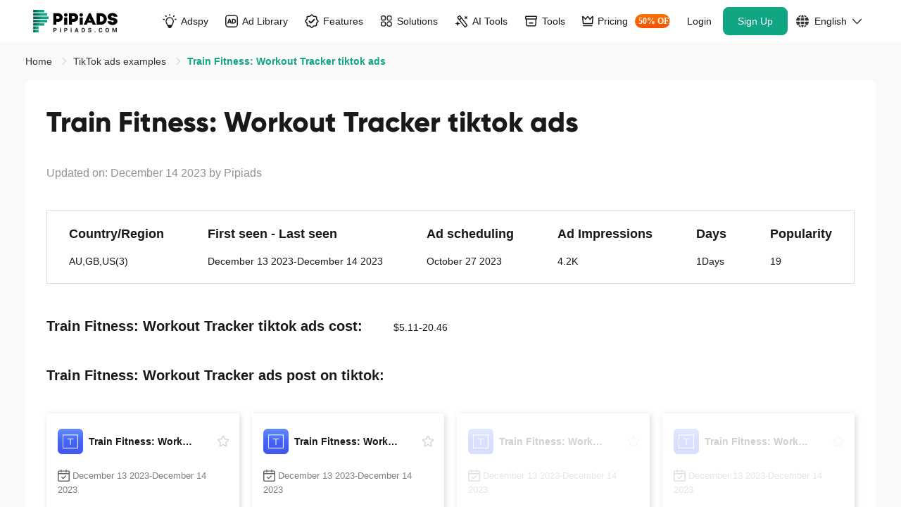

--- FILE ---
content_type: text/html;charset=UTF-8
request_url: https://www.pipiads.com/tiktok-ads-examples/trainfitnessworkouttracker-tiktok-ads-1780841045148705
body_size: 57099
content:
<!DOCTYPE html>
<html lang="en">
<head>
		<meta charset="utf-8" />
		<meta
			http-equiv="X-UA-Compatible"
			content="IE=edge"
		/>
		<meta
			name="viewport"
			content="width=device-width,initial-scale=1.0"
		/>
		<link
			rel="icon"
			href="/assets/images/favicon-48x48.png"
			type="image/png"
			sizes="48x48"
		/>
		<link
			rel="icon"
			href="/assets/images/favicon-32x32.png"
			type="image/png"
			sizes="32x32"
		/>
		<link
			rel="icon"
			href="/assets/images/favicon-16x16.png"
			type="image/png"
			sizes="16x16"
		/>
		<link
			rel="shortcut icon"
			href="/assets/images/favicon.ico"
			mce_href="/assets/images/favicon.ico"
		/>
		<link
			rel="apple-touch-icon"
			href="/assets/images/apple_touch_icon.png"
		/>
		
		<title
		>Train Fitness: Workout Tracker TikTok ads | Train Fitness: Workout Tracker TikTok advertising | #1 TikTok ads spy tool - Pipiads</title>
		<meta
			name="keywords"
			content="Pipiads"
		/>
		<meta
			name="facebook-domain-verification"
			content="k492tv2tfmb8f1b3hamdmbvvr58vvm"
		/>
		
		<meta
			name="description"
			content="Train Fitness: Workout Tracker tiktok ads:2,Train Fitness: Workout Tracker tiktok ads cost:5.11-20.46,Region:AU,GB,US(3),view:4257,likes:19,post:October 27 2023,Days: 1 Days,Train Fitness: Workout Tracker tiktok advertising text:Ai Workout Tracker"
		/>
		<meta
			name="theme-color"
			content="#11A683"
		/>
		<link
			rel="canonical"
			href="https://www.pipiads.com/tiktok-ads-examples/trainfitnessworkouttracker-tiktok-ads-1780841045148705"
		/>
		
		<meta
			name="og:title"
			content="Train Fitness: Workout Tracker TikTok ads | Train Fitness: Workout Tracker TikTok advertising | #1 TikTok ads spy tool - Pipiads"
		/>
		
		<meta
			name="og:description"
			content="Train Fitness: Workout Tracker tiktok ads:2,Train Fitness: Workout Tracker tiktok ads cost:5.11-20.46,Region:AU,GB,US(3),view:4257,likes:19,post:October 27 2023,Days: 1 Days,Train Fitness: Workout Tracker tiktok advertising text:Ai Workout Tracker"
		/>
		<meta
			name="og:image"
			content="https://www.pipiads.com/assets/images/home_image4.webp"
		/>
		<style>
			@media screen and(max-width: 750px) {
				html {
					font-size: 50px;
				}
			}

			.module-item > * {
				max-width: 100% !important;
				line-height: 2;
			}

			.wt-body-max-width {
				max-width: 1520px;
				margin: 0 auto;
			}
			.save-50-percent{
			    position:relative;
                font-family: Geist, Geist;
                font-weight: 600;
                font-size: 12px;
                color: #ffffff;
                background: -webkit-gradient(linear, left top, left bottom, from(#fa7302), to(#f55201));
                background: -webkit-linear-gradient(top, #fa7302 0%, #f55201 100%);
                background: linear-gradient(180deg, #fa7302 0%, #f55201 100%);
                height: 20px;
                -webkit-border-radius: 23px 23px 23px 23px;
                border-radius: 23px 23px 23px 23px;
                line-height: 20px;
                padding: 0 4%;
                margin-left: 10px;
                color: #fff;
            }
            .save-50-percent .save-tip{
              display:none;
                position: absolute;
                left: 0;
                bottom: -28px;
                padding: 2px 7px;
                z-index: 100;
                background: #000;
                white-space: nowrap;
                font-style: normal;
                border-radius: 4px;
            }
            .save-50-percent:hover .save-tip{
              display:block;
            }

			.pp-navbar {
				position: sticky;
				top: 0;
				width: 100%;
				will-change: transform;
				z-index: 1020;
				padding-left: 40px;
				padding-right: 40px;
				background: transparent;
			}
			.pp-navbar.has-shadow {
				box-shadow: 0 1px 8px 0 rgba(0, 0, 0, 0.08);
				background: #fff;
			}

			.pp-navbar,
			.pp-navbar .pp-container {
				display: flex;
				flex-wrap: wrap;
				align-items: center;
				justify-content: space-between;
				width: 100%;
			}

			@media (min-width: 1200px) {
				.pp-navbar .navbar-collapse {
					display: -webkit-box !important;
					display: -webkit-flex !important;
					display: -ms-flexbox !important;
					display: flex !important;
					-webkit-flex-basis: auto;
					-ms-flex-preferred-size: auto;
					flex-basis: auto;
				}
				.pp-navbar .other-wrapper {
					-webkit-box-flex: 1;
					-ms-flex: 1 1 0%;
					flex: 1 1 0%;
					display: -webkit-box;
					display: -ms-flexbox;
					display: flex;
					-webkit-box-pack: end;
					-ms-flex-pack: end;
					justify-content: flex-end;
				}
				.pp-navbar .other-wrapper .pp-collapse {
					display: -webkit-box;
					display: -ms-flexbox;
					display: flex;
				}
				.pp-navbar .navbar-wrap .pp-collapse {
					display: -webkit-box;
					display: -ms-flexbox;
					display: flex;
					gap: 4px;
					-webkit-box-align: center;
					-ms-flex-align: center;
					align-items: center;
				}
				.pp-navbar .navbar-wrap {
					-webkit-box-flex: 1;
					-ms-flex: 1 1 0%;
					flex: 1 1 0%;
				}
				.pp-navbar .site-logo-container {
					/* flex: 1; */
				}
				.pp-navbar .navbar-wrap .pp-collapse.other-container {
					display: none;
				}
			}

			.pp-navbar .navbar-collapse {
				/* -webkit-box-align: center;
            -webkit-align-items: center;
            -ms-flex-align: center;
            align-items: center;
            -webkit-flex-basis: 100%;
            -ms-flex-preferred-size: 100%;
            flex-basis: 100%;
            -webkit-box-flex: 1;
            -webkit-flex-grow: 1;
            -ms-flex-positive: 1;
            flex-grow: 1; */

				-webkit-box-flex: 1;
				-ms-flex: 1;
				flex: 1;
			}

			.pp-navbar,
			.pp-navbar .pp-container {
				display: flex;
				flex-wrap: wrap;
				align-items: center;
				justify-content: space-between;
			}

			@media only screen and (min-width: 900px) {
				.wt-pl-lg-6 {
					padding-left: 36px !important;
				}
			}

			@media only screen and (min-width: 900px) {
				.wt-pr-lg-6 {
					padding-right: 36px !important;
				}
			}

			.pp-navbar .site-logo-container {
				-webkit-box-align: center;
				-webkit-align-items: center;
				-ms-flex-align: center;
				align-items: center;
				display: -webkit-box;
				display: -webkit-flex;
				display: -ms-flexbox;
				display: flex;
				-webkit-flex-wrap: wrap;
				-ms-flex-wrap: wrap;
				flex-wrap: wrap;
				-webkit-box-pack: justify;
				-webkit-justify-content: space-between;
				-ms-flex-pack: justify;
				justify-content: space-between;
				margin-left: auto;
				margin-right: 45px;
				width: 134px;
				height: 60px;
			}

			.pp-navbar .site-logo-container .navbar-toggler img {
				vertical-align: middle;
			}

			.menu-dropdown {
				display: none;
				position: absolute;
				left: 0;
				right: 0;
				top: 60px;
				z-index: 100;
			}

			@media only screen and (max-width: 1279px) {
				.btn-shopify-tool,
				.link-get-vip {
					display: none !important;
				}
			}

			@media only screen and (min-width: 1280px) and (max-width: 1439px) {
				.btn-box .btn-register,
				.btn-box .btn-login {
					margin-left: 3px !important;
				}

				.pp-navbar .nav-link.link-get-vip {
					padding-left: 6px !important;
				}

				.pp-navbar .nav-link {
					padding-left: 12px !important;
					padding-right: 12px !important;
				}

				.pp-navbar .site-logo-container .pipi-logo {
					height: 32px !important;
				}
			}
		</style>
		<!-- Common styles and scripts -->

		
		

		<link
			rel="stylesheet"
			type="text/css"
			href="/assets/style/header.css?v=2025102417"
		/>
		<link
			rel="preload"
			href="/assets/fonts/Gilroy-ExtraBold.otf"
			as="font"
			type="font/otf"
			crossorigin=""
		/>
		<link
			rel="preload"
			href="/assets/fonts/Gilroy-Light.otf"
			as="font"
			type="font/otf"
			crossorigin=""
		/>
		<link
			rel="preload"
			href="/assets/fonts/PlusJakartaSans-ExtraBold.ttf"
			as="font"
			type="font/ttf"
			crossorigin=""
		/>
		<link
			rel="preload"
			href="/assets/fonts/Poppins-Bold.ttf"
			as="font"
			type="font/ttf"
			crossorigin=""
		/>
		<link
			rel="preload"
			href="/assets/fonts/Poppins-Medium.ttf"
			as="font"
			type="font/ttf"
			crossorigin=""
		/>
		<link
			rel="stylesheet"
			type="text/css"
			href="/assets/style/common.css?v=20251024"
		/>
		<link
			rel="preload"
			href="/assets/style/response.css?v=20220614"
			as="style"
			onload="this.onload=null;this.rel='stylesheet'"
		/>
		<noscript>
			<link
				rel="stylesheet"
				href="/assets/style/response.css?v=20220614"
			/>
		</noscript>
		<link
			rel="preload"
			href="/assets/style/elementui/theme/index.min.20240802.css?v=20240802"
			as="style"
			onload="this.onload=null;this.rel='stylesheet'"
		/>
		<noscript>
			<link
				rel="stylesheet"
				href="/assets/style/elementui/theme/index.min.20240802.css?v=20240802"
			/>
		</noscript>
		<link
			rel="preload"
			href="/assets/style/footer.css?v=202411251"
			as="style"
			onload="this.onload=null;this.rel='stylesheet'"
		/>
		<noscript>
			<link
				rel="stylesheet"
				href="/assets/style/footer.css?v=202411251"
			/>
		</noscript>

		
		<link rel="stylesheet" href="/assets/style/exam-list-detail.css?v=2023100711"/>
	</head>
<body>
<div id="app">
  <nav
			class="pp-navbar navbar-expand-md"
		>
			<div class="pp-container">
				<div class="Mhja site-logo-container">
					
					
					<a
						href="/"
						class="navbar-brand"
					>
						<img
							class="pipi-logo"
							src="/assets/svg/pipiads_logo.svg"
							fetchpriority="high"
							loading="eager"
							width="134"
							height="36"
							alt="Pipiads logo"
						/>
					</a>
					<div class="right">
						<span
							class="btn navbar-toggler"
							@click="showLeftNav()"
						>
							<svg style="width: 26px;height:26px;" t="1673861363018" xmlns="http://www.w3.org/2000/svg" viewBox="0 0 48 48" width="26" height="26"><path fill="currentColor" d="M8 12h32v4H8v-4Zm0 10h32v4H8v-4Zm0 10h32v4H8v-4Z"/></svg>
						</span>
					</div>
				</div>
				<div
					class="CZya navbar-collapse navbar-wrap collapse"
					:class="{
            show:
              leftNav.visible ||
              userInfoNav.visible ||
              (JSON.stringify(userInfo) === '{}' &&
                !userInfo.access_token &&
                leftNav.visible)
            }"
				>
					<div
						class="ml-auto navbar-nav pp-collapse"
						:class="{show: leftNav.visible }"
					>
						<div class="pp-dropdown">
							<a
								title="Adspy"
								href="/ad-search"
								class="menu-item dropdown-toggle nav-link text-nowrap a-link nav-tit"
							>
								<div class="link-inner">
									<span class="icon-wrap">
										<svg class="icon icon-ad-2" width="100" height="100" viewBox="0 0 100 100" fill="none" xmlns="http://www.w3.org/2000/svg">
											<path d="M51.0625 4.00098V9.21151" stroke="currentColor" stroke-width="8" stroke-linecap="round"/>
											<path d="M81.8789 12.3359L78.5296 16.3274" stroke="currentColor" stroke-width="8" stroke-linecap="round"/>
											<path d="M94.2461 36.333L89.2131 37.6816" stroke="currentColor" stroke-width="8" stroke-linecap="round"/>
											<path d="M11.3203 38.4902L6.28733 37.1416" stroke="currentColor" stroke-width="8" stroke-linecap="round"/>
											<path d="M21.8828 12.3359L25.2321 16.3274" stroke="currentColor" stroke-width="8" stroke-linecap="round"/>
											<path d="M50.5332 25.2148C70.0543 25.2148 82.6629 45.8645 73.7451 63.2295L64.3633 81.5H37.5498L27.7754 64.0752C18.0181 46.6811 30.5894 25.215 50.5332 25.2148Z" stroke="currentColor" stroke-width="7"/>
											<path d="M32 78.9473L69.5 79.0742L61.8026 94.7552C60.29 97.8367 57.1562 99.7894 53.7235 99.7894H49.0475C45.805 99.7894 42.8133 98.0453 41.2157 95.2237L32 78.9473Z" fill="currentColor"/>
										</svg>
									</span>
									Adspy
								</div>
							</a>
							<a
								title="Adspy"
								href="#"
								@click="showChildDrop('adspy')"
								class="menu-item dropdown-toggle dropdown-toggle-phone nav-link text-nowrap a-link"
							>
								Adspy
								<i class="icon-down el-icon-arrow-down"></i>
							</a>
							<div
								class="menu-dropdown rankDropdown"
								:class="{ show: topNavChildToggle.adspy }"
							>
								<ul class="menu-dropdown__main menu-dropdown__main__ul list-entry no-head">
									<li class="menu-drop-item-link">
										<a
											href="/ad-search?plat_type=1"
											class="a-link"
											title="TikTok Adspy"
										>
											<span class="logo-text-wrap">
												<img class="logo" src="/assets/images/head/logo_tiktok.png" alt="logo_tiktok">
												<span class="text">
													TikTok Adspy
												</span>
												<svg class="link-svg" width="100" height="100" viewBox="0 0 100 100" fill="none" xmlns="http://www.w3.org/2000/svg">
													<path d="M100 84.0265C99.9998 87.6282 97.08 90.5482 93.4783 90.5482C89.8766 90.5482 86.9568 87.6282 86.9566 84.0265V22.2672L11.134 98.0898C8.58709 100.637 4.45705 100.637 1.91017 98.0898C-0.636722 95.5429 -0.636722 91.4129 1.91017 88.866L77.7328 13.0434H15.9735C12.3718 13.0432 9.45175 10.1234 9.45175 6.52172C9.45175 2.91999 12.3718 0.00019943 15.9735 0H93.4783C97.0801 0 100 2.91987 100 6.52172V84.0265Z" fill="currentColor"/>
												</svg>
											</span>
										</a>
									</li>
									<li class="menu-drop-item-link">
										<a
											href="/ad-search?plat_type=2"
											class="a-link"
											title="Facebook Adspy"
										>
											<span class="logo-text-wrap">
												<img class="logo" src="/assets/images/head/logo_fb.png" alt="logo_tiktok">
												<span class="text">
													Facebook Adspy
												</span>
												<svg class="link-svg" width="100" height="100" viewBox="0 0 100 100" fill="none" xmlns="http://www.w3.org/2000/svg">
													<path d="M100 84.0265C99.9998 87.6282 97.08 90.5482 93.4783 90.5482C89.8766 90.5482 86.9568 87.6282 86.9566 84.0265V22.2672L11.134 98.0898C8.58709 100.637 4.45705 100.637 1.91017 98.0898C-0.636722 95.5429 -0.636722 91.4129 1.91017 88.866L77.7328 13.0434H15.9735C12.3718 13.0432 9.45175 10.1234 9.45175 6.52172C9.45175 2.91999 12.3718 0.00019943 15.9735 0H93.4783C97.0801 0 100 2.91987 100 6.52172V84.0265Z" fill="currentColor"/>
												</svg>
											</span>
										</a>
									</li>
								</ul>
							</div>
						</div>

						<div class="pp-dropdown">
							<a
								title="Ad Library"
								href="/library-ads"
								class="menu-item dropdown-toggle nav-link text-nowrap a-link nav-tit"
							>
								<div class="link-inner">
									<span class="icon-wrap">
										<svg class="icon icon-ad-lib" width="100" height="100" viewBox="0 0 100 100" fill="none" xmlns="http://www.w3.org/2000/svg">
											<rect x="3.88889" y="3.88889" width="92.2222" height="92.2222" rx="22.1111" stroke="currentColor" stroke-width="7.77778"/>
											<path d="M52.1475 68.9189H42.8389L40.4473 61.9512H26.7197L24.2754 68.9189H15.0195L28.3311 31.999H38.835L52.1475 68.9189ZM65.3066 31.999C71.4079 31.9991 76.0881 33.611 79.3467 36.835C82.6398 40.0243 84.2861 44.5829 84.2861 50.5107C84.2861 56.4041 82.6742 60.9454 79.4502 64.1348C76.2262 67.324 71.6154 68.9189 65.6182 68.9189H52.1504V31.999H65.3066ZM61.1982 61.5352H65.3066C68.6345 61.5351 71.0787 60.6336 72.6387 58.8311C74.1986 57.0284 74.9785 54.2375 74.9785 50.459C74.9785 46.6805 74.1985 43.8896 72.6387 42.0869C71.0787 40.2843 68.6345 39.3829 65.3066 39.3828H61.1982V61.5352ZM29.1631 54.7744H38.0029L33.6357 41.7744L29.1631 54.7744Z" fill="currentColor"/>
											</svg>
									</span>
									Ad Library
								</div>
							</a>
							<a
								title="Ad Library"
								href="#"
								@click="showChildDrop('adLibrary')"
								class="menu-item dropdown-toggle dropdown-toggle-phone nav-link text-nowrap a-link"
							>
								Ad Library
								<i class="icon-down el-icon-arrow-down"></i>
							</a>
							<div
								class="menu-dropdown rankDropdown"
								:class="{ show: topNavChildToggle.adLibrary }"
							>
								<ul class="menu-dropdown__main menu-dropdown__main__ul list-entry">
									<li class="menu-title">
										<p>Ad Library</p>
									</li>
									<li class="menu-drop-item-link">
										<a
											href="/library-ads?ad_platform=FACEBOOK"
											class="a-link"
											title="Facebook"
										>
											<span class="logo-text-wrap">
												<img class="logo" src="/assets/images/head/logo_fb.png" alt="logo_tiktok">
												<span class="text">
													Facebook
												</span>
												<svg class="link-svg" width="100" height="100" viewBox="0 0 100 100" fill="none" xmlns="http://www.w3.org/2000/svg">
													<path d="M100 84.0265C99.9998 87.6282 97.08 90.5482 93.4783 90.5482C89.8766 90.5482 86.9568 87.6282 86.9566 84.0265V22.2672L11.134 98.0898C8.58709 100.637 4.45705 100.637 1.91017 98.0898C-0.636722 95.5429 -0.636722 91.4129 1.91017 88.866L77.7328 13.0434H15.9735C12.3718 13.0432 9.45175 10.1234 9.45175 6.52172C9.45175 2.91999 12.3718 0.00019943 15.9735 0H93.4783C97.0801 0 100 2.91987 100 6.52172V84.0265Z" fill="currentColor"/>
												</svg>
											</span>
										</a>
									</li>
									<li class="menu-drop-item-link">
										<a
											href="/library-ads?ad_platform=INSTAGRAM"
											class="a-link"
											title="Instagram"
										>
											<span class="logo-text-wrap">
												<img class="logo" src="/assets/images/head/logo_instagram.png" alt="logo_tiktok">
												<span class="text">
													Instagram
												</span>
												<svg class="link-svg" width="100" height="100" viewBox="0 0 100 100" fill="none" xmlns="http://www.w3.org/2000/svg">
													<path d="M100 84.0265C99.9998 87.6282 97.08 90.5482 93.4783 90.5482C89.8766 90.5482 86.9568 87.6282 86.9566 84.0265V22.2672L11.134 98.0898C8.58709 100.637 4.45705 100.637 1.91017 98.0898C-0.636722 95.5429 -0.636722 91.4129 1.91017 88.866L77.7328 13.0434H15.9735C12.3718 13.0432 9.45175 10.1234 9.45175 6.52172C9.45175 2.91999 12.3718 0.00019943 15.9735 0H93.4783C97.0801 0 100 2.91987 100 6.52172V84.0265Z" fill="currentColor"/>
												</svg>
											</span>
										</a>
									</li>
									<li class="menu-drop-item-link">
										<a
											href="/library-ads?ad_platform=AUDIENCE_NETWORK"
											class="a-link"
											title="Audience Network"
										>
											<span class="logo-text-wrap">
												<img class="logo" src="/assets/images/head/logo_network.png" alt="logo_tiktok">
												<span class="text">
													Audience Network
												</span>
												<svg class="link-svg" width="100" height="100" viewBox="0 0 100 100" fill="none" xmlns="http://www.w3.org/2000/svg">
													<path d="M100 84.0265C99.9998 87.6282 97.08 90.5482 93.4783 90.5482C89.8766 90.5482 86.9568 87.6282 86.9566 84.0265V22.2672L11.134 98.0898C8.58709 100.637 4.45705 100.637 1.91017 98.0898C-0.636722 95.5429 -0.636722 91.4129 1.91017 88.866L77.7328 13.0434H15.9735C12.3718 13.0432 9.45175 10.1234 9.45175 6.52172C9.45175 2.91999 12.3718 0.00019943 15.9735 0H93.4783C97.0801 0 100 2.91987 100 6.52172V84.0265Z" fill="currentColor"/>
												</svg>
											</span>
										</a>
									</li>
									<li class="menu-drop-item-link">
										<a
											href="/library-ads?ad_platform=MESSENGER"
											class="a-link"
											title="Messager"
										>
											<span class="logo-text-wrap">
												<img class="logo" src="/assets/images/head/logo_messager.png" alt="logo_tiktok">
												<span class="text">
													Messager
												</span>
												<svg class="link-svg" width="100" height="100" viewBox="0 0 100 100" fill="none" xmlns="http://www.w3.org/2000/svg">
													<path d="M100 84.0265C99.9998 87.6282 97.08 90.5482 93.4783 90.5482C89.8766 90.5482 86.9568 87.6282 86.9566 84.0265V22.2672L11.134 98.0898C8.58709 100.637 4.45705 100.637 1.91017 98.0898C-0.636722 95.5429 -0.636722 91.4129 1.91017 88.866L77.7328 13.0434H15.9735C12.3718 13.0432 9.45175 10.1234 9.45175 6.52172C9.45175 2.91999 12.3718 0.00019943 15.9735 0H93.4783C97.0801 0 100 2.91987 100 6.52172V84.0265Z" fill="currentColor"/>
												</svg>
											</span>
										</a>
									</li>
									<li class="menu-drop-item-link">
										<a
											href="/library-ads?ad_platform=Threads"
											class="a-link"
											title="Threads"
										>
											<span class="logo-text-wrap">
												<img class="logo" src="/assets/images/head/logo_threads.png" alt="logo_tiktok">
												<span class="text">
													Threads
												</span>
												<svg class="link-svg" width="100" height="100" viewBox="0 0 100 100" fill="none" xmlns="http://www.w3.org/2000/svg">
													<path d="M100 84.0265C99.9998 87.6282 97.08 90.5482 93.4783 90.5482C89.8766 90.5482 86.9568 87.6282 86.9566 84.0265V22.2672L11.134 98.0898C8.58709 100.637 4.45705 100.637 1.91017 98.0898C-0.636722 95.5429 -0.636722 91.4129 1.91017 88.866L77.7328 13.0434H15.9735C12.3718 13.0432 9.45175 10.1234 9.45175 6.52172C9.45175 2.91999 12.3718 0.00019943 15.9735 0H93.4783C97.0801 0 100 2.91987 100 6.52172V84.0265Z" fill="currentColor"/>
												</svg>
											</span>
										</a>
									</li>
								</ul>
							</div>
						</div>

						<div class="pp-dropdown">
							<a
								title="Features"
								href="/ad-search"
								class="menu-item dropdown-toggle nav-link text-nowrap a-link nav-tit"
							>
								<div class="link-inner">
									<span class="icon-wrap">
										<svg  class="icon icon-feature" width="101" height="100" viewBox="0 0 101 100" fill="none" xmlns="http://www.w3.org/2000/svg">
											<path d="M45.8564 6.87823C48.1878 4.69608 51.8122 4.69608 54.1436 6.87823L62.5139 14.7124C63.5869 15.7166 64.9881 16.2971 66.457 16.3457L77.9153 16.7248C81.1069 16.8304 83.6696 19.3931 83.7752 22.5848L84.1543 34.043C84.2029 35.5119 84.7834 36.9131 85.7876 37.9861L93.6218 46.3564C95.8039 48.6878 95.8039 52.3122 93.6218 54.6436L85.7876 63.0139C84.7834 64.0869 84.2029 65.4881 84.1543 66.957L83.7752 78.4153C83.6696 81.6069 81.1069 84.1696 77.9152 84.2752L66.457 84.6543C64.9881 84.7029 63.5869 85.2834 62.5139 86.2876L54.1436 94.1218C51.8122 96.3039 48.1878 96.3039 45.8564 94.1218L37.4861 86.2876C36.4131 85.2834 35.0119 84.7029 33.543 84.6543L22.0847 84.2752C18.8931 84.1696 16.3304 81.6069 16.2248 78.4152L15.8457 66.957C15.7971 65.4881 15.2166 64.0869 14.2124 63.0139L6.37823 54.6436C4.19608 52.3122 4.19608 48.6878 6.37823 46.3564L14.2124 37.9861C15.2166 36.9131 15.7971 35.5119 15.8457 34.043L16.2248 22.5847C16.3304 19.3931 18.8931 16.8304 22.0848 16.7248L33.543 16.3457C35.0119 16.2971 36.4131 15.7166 37.4861 14.7124L45.8564 6.87823Z" stroke="currentColor" stroke-width="7.77778"/>
											<path d="M32.5 51.5L42.5858 61.5858C43.3668 62.3668 44.6332 62.3668 45.4142 61.5858L68 39" stroke="currentColor" stroke-width="10" stroke-linecap="round"/>
										</svg>
									</span>
									Features
								</div>
							</a>
							<a
								title="Features"
								href="#"
								@click="showChildDrop('features')"
								class="menu-item dropdown-toggle dropdown-toggle-phone nav-link text-nowrap a-link"
							>
								Features
								<i class="icon-down el-icon-arrow-down"></i>
							</a>
							<div
								class="menu-dropdown rankDropdown feature-dropdown"
								:class="{ show: topNavChildToggle.features }"
							>
							  <div class="feature-wrap">
									<div class="feature-content">
										<div class="feature-left feature-inner-box">
											<p class="feature-tit">
												Core Features
											</p>
											<div class="core-features">
												<a href="/ad-search" class="feature-item">
													<img class="feature-icon" src="/assets/images/head/actionbar_icon_1.svg" alt="feature-icon">
													<div class="feture-info">
														<p class="feature-tit">Ad Search</p>
														<p class="feature-desc">The world&#39;s biggest ad database</p>
													</div>
													<svg class="right-icon" width="100" height="100" viewBox="0 0 100 100" fill="none" xmlns="http://www.w3.org/2000/svg">
														<path d="M100 84.0265C99.9998 87.6282 97.08 90.5482 93.4783 90.5482C89.8766 90.5482 86.9568 87.6282 86.9566 84.0265V22.2672L11.134 98.0898C8.58709 100.637 4.45705 100.637 1.91017 98.0898C-0.636722 95.5429 -0.636722 91.4129 1.91017 88.866L77.7328 13.0434H15.9735C12.3718 13.0432 9.45175 10.1234 9.45175 6.52172C9.45175 2.91999 12.3718 0.00019943 15.9735 0H93.4783C97.0801 0 100 2.91987 100 6.52172V84.0265Z" fill="currentColor"/>
													</svg>
												</a>
												<a href="/top-advertiser" class="feature-item">
													<img class="feature-icon" src="/assets/images/head/actionbar_icon_2.svg" alt="feature-icon">
													<div class="feture-info">
														<p class="feature-tit">Advertiser</p>
														<p class="feature-desc">For competitor research insights</p>
													</div>
													<svg class="right-icon" width="100" height="100" viewBox="0 0 100 100" fill="none" xmlns="http://www.w3.org/2000/svg">
														<path d="M100 84.0265C99.9998 87.6282 97.08 90.5482 93.4783 90.5482C89.8766 90.5482 86.9568 87.6282 86.9566 84.0265V22.2672L11.134 98.0898C8.58709 100.637 4.45705 100.637 1.91017 98.0898C-0.636722 95.5429 -0.636722 91.4129 1.91017 88.866L77.7328 13.0434H15.9735C12.3718 13.0432 9.45175 10.1234 9.45175 6.52172C9.45175 2.91999 12.3718 0.00019943 15.9735 0H93.4783C97.0801 0 100 2.91987 100 6.52172V84.0265Z" fill="currentColor"/>
													</svg>
												</a>
												<a href="/ad-tracker" class="feature-item">
													<img class="feature-icon" src="/assets/images/head/actionbar_icon_3.svg" alt="feature-icon">
													<div class="feture-info">
														<p class="feature-tit">Ad Tracker</p>
														<p class="feature-desc">Track FB &amp; TikTok latest ads</p>
													</div>
													<svg class="right-icon" width="100" height="100" viewBox="0 0 100 100" fill="none" xmlns="http://www.w3.org/2000/svg">
														<path d="M100 84.0265C99.9998 87.6282 97.08 90.5482 93.4783 90.5482C89.8766 90.5482 86.9568 87.6282 86.9566 84.0265V22.2672L11.134 98.0898C8.58709 100.637 4.45705 100.637 1.91017 98.0898C-0.636722 95.5429 -0.636722 91.4129 1.91017 88.866L77.7328 13.0434H15.9735C12.3718 13.0432 9.45175 10.1234 9.45175 6.52172C9.45175 2.91999 12.3718 0.00019943 15.9735 0H93.4783C97.0801 0 100 2.91987 100 6.52172V84.0265Z" fill="currentColor"/>
													</svg>
												</a>
												<a href="/image_search" class="feature-item">
													<img class="feature-icon" src="/assets/images/head/actionbar_icon_4.svg" alt="feature-icon">
													<div class="feture-info">
														<p class="feature-tit">Image Search</p>
														<p class="feature-desc">Search any and find similar by image</p>
													</div>
													<svg class="right-icon" width="100" height="100" viewBox="0 0 100 100" fill="none" xmlns="http://www.w3.org/2000/svg">
														<path d="M100 84.0265C99.9998 87.6282 97.08 90.5482 93.4783 90.5482C89.8766 90.5482 86.9568 87.6282 86.9566 84.0265V22.2672L11.134 98.0898C8.58709 100.637 4.45705 100.637 1.91017 98.0898C-0.636722 95.5429 -0.636722 91.4129 1.91017 88.866L77.7328 13.0434H15.9735C12.3718 13.0432 9.45175 10.1234 9.45175 6.52172C9.45175 2.91999 12.3718 0.00019943 15.9735 0H93.4783C97.0801 0 100 2.91987 100 6.52172V84.0265Z" fill="currentColor"/>
													</svg>
												</a>
											</div>
											<div class="separation"></div>
											<div class="why-chose">
												<p class="why-chose-tit">Why Choose Pipiads?</p>
												<div class="why-chose-items">
													<div class="why-chose-item">
														<svg width="12" height="9" viewBox="0 0 12 9" fill="none" xmlns="http://www.w3.org/2000/svg">
															<path d="M11.7183 1.68511L4.95275 8.71445C4.75554 8.9193 4.39848 9.01208 4.10256 8.99874C3.8053 9.01208 3.44383 8.9195 3.24662 8.71445L0.277079 5.62762C-0.0930107 5.24318 -0.0930107 4.61725 0.277079 4.23063C0.647169 3.84619 1.24955 3.84619 1.62175 4.23063L4.10045 6.8076L10.3765 0.288326C10.7479 -0.0961088 11.3499 -0.0961088 11.7213 0.288326C12.0928 0.674952 12.0928 1.30088 11.7183 1.68511Z" fill="#11A683"/>
														</svg>
														<p class="why-chose-desc">World&#39;s Biggest Ad Database</p>
													</div>
													<div class="why-chose-item">
														<svg width="12" height="9" viewBox="0 0 12 9" fill="none" xmlns="http://www.w3.org/2000/svg">
															<path d="M11.7183 1.68511L4.95275 8.71445C4.75554 8.9193 4.39848 9.01208 4.10256 8.99874C3.8053 9.01208 3.44383 8.9195 3.24662 8.71445L0.277079 5.62762C-0.0930107 5.24318 -0.0930107 4.61725 0.277079 4.23063C0.647169 3.84619 1.24955 3.84619 1.62175 4.23063L4.10045 6.8076L10.3765 0.288326C10.7479 -0.0961088 11.3499 -0.0961088 11.7213 0.288326C12.0928 0.674952 12.0928 1.30088 11.7183 1.68511Z" fill="#11A683"/>
														</svg>
														<p class="why-chose-desc">Powerful Ad Analytics</p>
													</div>
													<div class="why-chose-item">
														<svg width="12" height="9" viewBox="0 0 12 9" fill="none" xmlns="http://www.w3.org/2000/svg">
															<path d="M11.7183 1.68511L4.95275 8.71445C4.75554 8.9193 4.39848 9.01208 4.10256 8.99874C3.8053 9.01208 3.44383 8.9195 3.24662 8.71445L0.277079 5.62762C-0.0930107 5.24318 -0.0930107 4.61725 0.277079 4.23063C0.647169 3.84619 1.24955 3.84619 1.62175 4.23063L4.10045 6.8076L10.3765 0.288326C10.7479 -0.0961088 11.3499 -0.0961088 11.7213 0.288326C12.0928 0.674952 12.0928 1.30088 11.7183 1.68511Z" fill="#11A683"/>
														</svg>
														<p class="why-chose-desc">Be The COO in Advertising Business</p>
													</div>
												</div>
											</div>
										</div>
										<div class="feature-right feature-inner-box">
											<div class="series">
												<a href="/ad-search/ecom_ads" class="series-title">
													<div class="con-wrap">
														<div class="txt-wrap">
															<span class="txt">
																EC&amp;Dropshipping
															</span>
														</div>
														<svg  class="right-icon" width="15" height="14" viewBox="0 0 15 14" fill="none" xmlns="http://www.w3.org/2000/svg">
															<path d="M0.941895 7.00048C0.941895 7.39282 1.23339 7.7237 1.61839 7.77489L1.72235 7.78283L12.3281 7.78187L7.90853 12.2052C7.63579 12.5095 7.65254 12.9886 7.95497 13.2807C8.23552 13.5516 8.67249 13.5734 8.97725 13.3356L9.06077 13.2621L14.7971 7.52293C15.052 7.24948 15.0685 6.81828 14.8319 6.51928L14.7524 6.43103L9.01114 0.693124C8.70693 0.420382 8.22785 0.437126 7.93575 0.739558C7.66478 1.02011 7.643 1.45708 7.88079 1.76184L7.95433 1.84536L12.3281 6.2191L1.6784 6.21996C1.27632 6.23384 0.941895 6.57904 0.941895 7.00048Z" fill="currentColor"/>
														</svg>
													</div>
												</a>
												<a href="/ad-search/ecom_ads" class="series-title desc-title">
													<div class="con-wrap">
														<div class="txt-wrap">
															<span class="txt">
																Ecom Ad Search
															</span>
														</div>
													</div>
												</a>
												<a href="/product-search" class="series-title desc-title">
													<div class="con-wrap">
														<div class="txt-wrap">
															<span class="txt">
																Product Search
															</span>
														</div>
													</div>
												</a>
												<a href="/top-products" class="series-title desc-title">
													<div class="con-wrap">
														<div class="txt-wrap">
															<span class="txt">
																Top Products
															</span>
														</div>
													</div>
												</a>
												<a href="/new-products?find_type=ecom" class="series-title desc-title">
													<div class="con-wrap">
														<div class="txt-wrap">
															<span class="txt">
																New Products
															</span>
														</div>
													</div>
												</a>
												<a href="/store?find_type=ecom" class="series-title desc-title">
													<div class="con-wrap">
														<div class="txt-wrap">
															<span class="txt">
																Store Search
															</span>
														</div>
													</div>
												</a>
												<a href="/top-store" class="series-title desc-title">
													<div class="con-wrap">
														<div class="txt-wrap">
															<span class="txt">
																Top Stores
															</span>
														</div>
													</div>
												</a>
												<a href="/product-trend" class="series-title desc-title">
													<div class="con-wrap">
														<div class="txt-wrap">
															<span class="txt">
																#TikTok Made My Buy It
															</span>
														</div>
													</div>
												</a>
												<a href="/image_search?find_type=ecom" class="series-title desc-title">
													<div class="con-wrap">
														<div class="txt-wrap">
															<span class="txt">
																Search Ecom By Image
															</span>
														</div>
													</div>
												</a>
											</div>

											<div class="series">
												<a href="/ad-search/tts_ads" class="series-title">
													<div class="con-wrap">
														<div class="txt-wrap">
															<span class="txt">
																TikTok Shop
															</span>
														</div>
														<svg  class="right-icon" width="15" height="14" viewBox="0 0 15 14" fill="none" xmlns="http://www.w3.org/2000/svg">
															<path d="M0.941895 7.00048C0.941895 7.39282 1.23339 7.7237 1.61839 7.77489L1.72235 7.78283L12.3281 7.78187L7.90853 12.2052C7.63579 12.5095 7.65254 12.9886 7.95497 13.2807C8.23552 13.5516 8.67249 13.5734 8.97725 13.3356L9.06077 13.2621L14.7971 7.52293C15.052 7.24948 15.0685 6.81828 14.8319 6.51928L14.7524 6.43103L9.01114 0.693124C8.70693 0.420382 8.22785 0.437126 7.93575 0.739558C7.66478 1.02011 7.643 1.45708 7.88079 1.76184L7.95433 1.84536L12.3281 6.2191L1.6784 6.21996C1.27632 6.23384 0.941895 6.57904 0.941895 7.00048Z" fill="currentColor"/>
														</svg>
													</div>
												</a>
												<a href="/ad-search/tts_ads" class="series-title desc-title">
													<div class="con-wrap">
														<div class="txt-wrap">
															<span class="txt">
																TTS Ad Search
															</span>
														</div>
													</div>
												</a>
												<a href="/tiktok-shop-product?find_type=tkshop" class="series-title desc-title">
													<div class="con-wrap">
														<div class="txt-wrap">
															<span class="txt">
																TTS Products
															</span>
														</div>
													</div>
												</a>
												<a href="/tiktok-shop-store?find_type=tkshop" class="series-title desc-title">
													<div class="con-wrap">
														<div class="txt-wrap">
															<span class="txt">
																TTS Stores
															</span>
															<span class="new">
																New
															</span>
														</div>
													</div>
												</a>
												<a href="/tiktok-shop-product?find_type=tkshop" class="series-title desc-title">
													<div class="con-wrap">
														<div class="txt-wrap">
															<span class="txt">
																Top Products
															</span>
														</div>
													</div>
												</a>
												<a href="/tiktok-shop-store?find_type=tkshop" class="series-title desc-title">
													<div class="con-wrap">
														<div class="txt-wrap">
															<span class="txt">
																Top Stores
															</span>
														</div>
													</div>
												</a>
												<a href="/ad-tracker" class="series-title desc-title">
													<div class="con-wrap">
														<div class="txt-wrap">
															<span class="txt">
																TikTok Shop Tracker
															</span>
														</div>
													</div>
												</a>
												<a href="/image_search/tiktok-shop-store" class="series-title desc-title">
													<div class="con-wrap">
														<div class="txt-wrap">
															<span class="txt">
																Search TTS By Image
															</span>
														</div>
													</div>
												</a>
											</div>

											<div class="series">
												<a href="/ad-search/app_ads" class="series-title">
													<div class="con-wrap">
														<div class="txt-wrap">
															<span class="txt">
																Application
															</span>
														</div>
														<svg  class="right-icon" width="15" height="14" viewBox="0 0 15 14" fill="none" xmlns="http://www.w3.org/2000/svg">
															<path d="M0.941895 7.00048C0.941895 7.39282 1.23339 7.7237 1.61839 7.77489L1.72235 7.78283L12.3281 7.78187L7.90853 12.2052C7.63579 12.5095 7.65254 12.9886 7.95497 13.2807C8.23552 13.5516 8.67249 13.5734 8.97725 13.3356L9.06077 13.2621L14.7971 7.52293C15.052 7.24948 15.0685 6.81828 14.8319 6.51928L14.7524 6.43103L9.01114 0.693124C8.70693 0.420382 8.22785 0.437126 7.93575 0.739558C7.66478 1.02011 7.643 1.45708 7.88079 1.76184L7.95433 1.84536L12.3281 6.2191L1.6784 6.21996C1.27632 6.23384 0.941895 6.57904 0.941895 7.00048Z" fill="currentColor"/>
														</svg>
													</div>
												</a>
												<a href="/ad-search/app_ads" class="series-title desc-title">
													<div class="con-wrap">
														<div class="txt-wrap">
															<span class="txt">
																App Ad Search
															</span>
														</div>
													</div>
												</a>
												<a href="/apps?find_type=app" class="series-title desc-title">
													<div class="con-wrap">
														<div class="txt-wrap">
															<span class="txt">
																App List
															</span>
														</div>
													</div>
												</a>
												<a href="/developers?find_type=app" class="series-title desc-title">
													<div class="con-wrap">
														<div class="txt-wrap">
															<span class="txt">
																Developer List
															</span>
														</div>
													</div>
												</a>
												<a href="/top-apps?find_type=app" class="series-title desc-title">
													<div class="con-wrap">
														<div class="txt-wrap">
															<span class="txt">
																Top Apps
															</span>
														</div>
													</div>
												</a>
												<a href="/new-apps?find_type=app" class="series-title desc-title">
													<div class="con-wrap">
														<div class="txt-wrap">
															<span class="txt">
																New Apps
															</span>
														</div>
													</div>
												</a>
												<a href="/top-developers?find_type=app" class="series-title desc-title">
													<div class="con-wrap">
														<div class="txt-wrap">
															<span class="txt">
																Top Developers
															</span>
														</div>
													</div>
												</a>
											</div>

											<div class="series">
												<a href="/ad-search/game_ads" class="series-title">
													<div class="con-wrap">
														<div class="txt-wrap">
															<span class="txt">
																Gaming
															</span>
														</div>
														<svg  class="right-icon" width="15" height="14" viewBox="0 0 15 14" fill="none" xmlns="http://www.w3.org/2000/svg">
															<path d="M0.941895 7.00048C0.941895 7.39282 1.23339 7.7237 1.61839 7.77489L1.72235 7.78283L12.3281 7.78187L7.90853 12.2052C7.63579 12.5095 7.65254 12.9886 7.95497 13.2807C8.23552 13.5516 8.67249 13.5734 8.97725 13.3356L9.06077 13.2621L14.7971 7.52293C15.052 7.24948 15.0685 6.81828 14.8319 6.51928L14.7524 6.43103L9.01114 0.693124C8.70693 0.420382 8.22785 0.437126 7.93575 0.739558C7.66478 1.02011 7.643 1.45708 7.88079 1.76184L7.95433 1.84536L12.3281 6.2191L1.6784 6.21996C1.27632 6.23384 0.941895 6.57904 0.941895 7.00048Z" fill="currentColor"/>
														</svg>
													</div>
												</a>
												<a href="/ad-search/game_ads" class="series-title desc-title">
													<div class="con-wrap">
														<div class="txt-wrap">
															<span class="txt">
																Gaming Ad Search
															</span>
														</div>
													</div>
												</a>
												<a href="/apps?find_type=game" class="series-title desc-title">
													<div class="con-wrap">
														<div class="txt-wrap">
															<span class="txt">
																Game List
															</span>
														</div>
													</div>
												</a>
												<a href="/developers?find_type=game" class="series-title desc-title">
													<div class="con-wrap">
														<div class="txt-wrap">
															<span class="txt">
																Developer List
															</span>
														</div>
													</div>
												</a>
												<a href="/top-apps?find_type=game" class="series-title desc-title">
													<div class="con-wrap">
														<div class="txt-wrap">
															<span class="txt">
																Top Games
															</span>
														</div>
													</div>
												</a>
												<a href="/new-apps?find_type=game" class="series-title desc-title">
													<div class="con-wrap">
														<div class="txt-wrap">
															<span class="txt">
																New Games
															</span>
														</div>
													</div>
												</a>
												<a href="/top-developers?find_type=game" class="series-title desc-title">
													<div class="con-wrap">
														<div class="txt-wrap">
															<span class="txt">
																Top Developers
															</span>
														</div>
													</div>
												</a>
											</div>

											<div class="series">
												<a href="/ad-search/ai_ads" class="series-title">
													<div class="con-wrap">
														<div class="txt-wrap">
															<span class="txt">
																AI SaaS
															</span>
															<span class="new">New</span>
														</div>
														<svg  class="right-icon" width="15" height="14" viewBox="0 0 15 14" fill="none" xmlns="http://www.w3.org/2000/svg">
															<path d="M0.941895 7.00048C0.941895 7.39282 1.23339 7.7237 1.61839 7.77489L1.72235 7.78283L12.3281 7.78187L7.90853 12.2052C7.63579 12.5095 7.65254 12.9886 7.95497 13.2807C8.23552 13.5516 8.67249 13.5734 8.97725 13.3356L9.06077 13.2621L14.7971 7.52293C15.052 7.24948 15.0685 6.81828 14.8319 6.51928L14.7524 6.43103L9.01114 0.693124C8.70693 0.420382 8.22785 0.437126 7.93575 0.739558C7.66478 1.02011 7.643 1.45708 7.88079 1.76184L7.95433 1.84536L12.3281 6.2191L1.6784 6.21996C1.27632 6.23384 0.941895 6.57904 0.941895 7.00048Z" fill="currentColor"/>
														</svg>
													</div>
												</a>
												<a href="/ad-search/ai_ads" class="series-title desc-title">
													<div class="con-wrap">
														<div class="txt-wrap">
															<span class="txt">
																AI Ad Search
															</span>
														</div>
													</div>
												</a>
												<a href="/apps?find_type=ai" class="series-title desc-title">
													<div class="con-wrap">
														<div class="txt-wrap">
															<span class="txt">
																AI Websites
															</span>
														</div>
													</div>
												</a>
												<a href="/developers?find_type=ai" class="series-title desc-title">
													<div class="con-wrap">
														<div class="txt-wrap">
															<span class="txt">
																AI Apps
															</span>
														</div>
													</div>
												</a>
												<a href="/top-apps?find_type=ai" class="series-title desc-title">
													<div class="con-wrap">
														<div class="txt-wrap">
															<span class="txt">
																Top Apps
															</span>
														</div>
													</div>
												</a>
												<a href="/new-apps?find_type=ai" class="series-title desc-title">
													<div class="con-wrap">
														<div class="txt-wrap">
															<span class="txt">
																New Apps
															</span>
														</div>
													</div>
												</a>
												<a href="/top-developers?find_type=ai" class="series-title desc-title">
													<div class="con-wrap">
														<div class="txt-wrap">
															<span class="txt">
																Top Developers
															</span>
														</div>
													</div>
												</a>
											</div>

											<div class="series">
												<a href="/ad-search/drama_ads" class="series-title">
													<div class="con-wrap">
														<div class="txt-wrap">
															<span class="txt">
																Drama
															</span>
															<span class="new">New</span>
														</div>
														<svg  class="right-icon" width="15" height="14" viewBox="0 0 15 14" fill="none" xmlns="http://www.w3.org/2000/svg">
															<path d="M0.941895 7.00048C0.941895 7.39282 1.23339 7.7237 1.61839 7.77489L1.72235 7.78283L12.3281 7.78187L7.90853 12.2052C7.63579 12.5095 7.65254 12.9886 7.95497 13.2807C8.23552 13.5516 8.67249 13.5734 8.97725 13.3356L9.06077 13.2621L14.7971 7.52293C15.052 7.24948 15.0685 6.81828 14.8319 6.51928L14.7524 6.43103L9.01114 0.693124C8.70693 0.420382 8.22785 0.437126 7.93575 0.739558C7.66478 1.02011 7.643 1.45708 7.88079 1.76184L7.95433 1.84536L12.3281 6.2191L1.6784 6.21996C1.27632 6.23384 0.941895 6.57904 0.941895 7.00048Z" fill="currentColor"/>
														</svg>
													</div>
												</a>
												<a href="/ad-search/drama_ads" class="series-title desc-title">
													<div class="con-wrap">
														<div class="txt-wrap">
															<span class="txt">
																Drama Ad Search
															</span>
														</div>
													</div>
												</a>
												<a href="/apps?find_type=drama" class="series-title desc-title">
													<div class="con-wrap">
														<div class="txt-wrap">
															<span class="txt">
																Drama List
															</span>
														</div>
													</div>
												</a>
												<a href="/developers?find_type=drama" class="series-title desc-title">
													<div class="con-wrap">
														<div class="txt-wrap">
															<span class="txt">
																Developer List
															</span>
														</div>
													</div>
												</a>
												<a href="/top-apps?find_type=drama" class="series-title desc-title">
													<div class="con-wrap">
														<div class="txt-wrap">
															<span class="txt">
																Top Drama
															</span>
														</div>
													</div>
												</a>
												<a href="/new-apps?find_type=drama" class="series-title desc-title">
													<div class="con-wrap">
														<div class="txt-wrap">
															<span class="txt">
																New Drama
															</span>
														</div>
													</div>
												</a>
												<a href="/top-developers?find_type=drama" class="series-title desc-title">
													<div class="con-wrap">
														<div class="txt-wrap">
															<span class="txt">
																Top Developers
															</span>
														</div>
													</div>
												</a>
											</div>
										</div>
									</div>
								</div>
								<ul class="menu-dropdown__main menu-dropdown__main__ul">
									<li class="menu-drop-item-link">
										<a
										href="/ad-search"
											class="a-link"
										>
											Ad Search
										</a>
									</li>
									<li class="menu-drop-item-link">
										<a
										href="/top-advertiser"
											class="a-link"
										>
											Advertiser
										</a>
									</li>
									<li class="menu-drop-item-link">
										<a
											href="/ad-tracker"
											class="a-link"
										>
											Ad Tracker
										</a>
									</li>
									<li class="menu-drop-item-link">
										<a
											href="/image_search"
											class="a-link"
										>
											Image Search
										</a>
									</li>
									<li class="menu-drop-item-link">
										<a
											href="/ad-search/ecom_ads"
											class="a-link"
										>
											EC&amp;Dropshipping
										</a>
									</li>
									<li class="menu-drop-item-link">
										<a
											href="/ad-search/ecom_ads"
											class="a-link"
										>
											Ecom Ad Search
										</a>
									</li>
									<li class="menu-drop-item-link">
										<a
											href="/product-search"
											class="a-link"
										>
											Product Search
										</a>
									</li>
									<li class="menu-drop-item-link">
										<a
											href="/top-products"
											class="a-link"
										>
											Top Products
										</a>
									</li>
									<li class="menu-drop-item-link">
										<a
											href="/new-products?find_type=ecom"
											class="a-link"
										>
											New Products
										</a>
									</li>
									<li class="menu-drop-item-link">
										<a
											href="/store?find_type=ecom"
											class="a-link"
										>
											Store Search
										</a>
									</li>
									<li class="menu-drop-item-link">
										<a
											href="/top-store"
											class="a-link"
										>
											Top Stores
										</a>
									</li>
									<li class="menu-drop-item-link">
										<a
											href="/product-trend"
											class="a-link"
										>
											#TikTok Made My Buy It
										</a>
									</li>
									<li class="menu-drop-item-link">
										<a
											href="/image_search?find_type=ecom"
											class="a-link"
										>
											Search Ecom By Image
										</a>
									</li>
									<li class="menu-drop-item-link">
										<a
											href="/ad-search/tts_ads"
											class="a-link"
										>
											TikTok Shop
										</a>
									</li>
									<li class="menu-drop-item-link">
										<a
											href="/ad-search/tts_ads"
											class="a-link"
										>
											TTS Ad Search
										</a>
									</li>
									<li class="menu-drop-item-link">
										<a
											href="/tiktok-shop-product?find_type=tkshop"
											class="a-link"
										>
											TTS Products
										</a>
									</li>
									<li class="menu-drop-item-link">
										<a
											href="/tiktok-shop-store?find_type=tkshop"
											class="a-link"
										>
											TTS Stores
										</a>
									</li>
									<li class="menu-drop-item-link">
										<a
										href="/tiktok-shop-product?find_type=tkshop"
											class="a-link"
										>
											Top Products
										</a>
									</li>
									<li class="menu-drop-item-link">
										<a
										href="/tiktok-shop-store?find_type=tkshop"
											class="a-link"
										>
											Top Stores
										</a>
									</li>
									<li class="menu-drop-item-link">
										<a
											href="/ad-tracker"
											class="a-link"
										>
											TikTok Shop Tracker
										</a>
									</li>
									<li class="menu-drop-item-link">
										<a
											href="/image_search/tiktok-shop-store"
											class="a-link"
										>
											Search TTS By Image
										</a>
									</li>
									<li class="menu-drop-item-link">
										<a
											href="/ad-search/app_ads"
											class="a-link"
										>
											Application
										</a>
									</li>
									<li class="menu-drop-item-link">
										<a
											href="/ad-search/app_ads"
											class="a-link"
										>
											App Ad Search
										</a>
									</li>
									<li class="menu-drop-item-link">
										<a
											href="/apps?find_type=app"
											class="a-link"
										>
											App List
										</a>
									</li>
									<li class="menu-drop-item-link">
										<a
											href="/developers?find_type=app"
											class="a-link"
										>
											Developer List
										</a>
									</li>
									<li class="menu-drop-item-link">
										<a
											href="/top-apps?find_type=app"
											class="a-link"
										>
											Top Apps
										</a>
									</li>
									<li class="menu-drop-item-link">
										<a
											href="/new-apps?find_type=app"
											class="a-link"
										>
											New Apps
										</a>
									</li>
									<li class="menu-drop-item-link">
										<a
											href="/top-developers?find_type=app"
											class="a-link"
										>
											Top Developers
										</a>
									</li>
									<li class="menu-drop-item-link">
										<a
											href="/ad-search/game_ads"
											class="a-link"
										>
											Gaming
										</a>
									</li>
									<li class="menu-drop-item-link">
										<a
											href="/ad-search/game_ads"
											class="a-link"
										>
											Gaming Ad Search
										</a>
									</li>
									<li class="menu-drop-item-link">
										<a
											href="/apps?find_type=game"
											class="a-link"
										>
											Game List
										</a>
									</li>
									<li class="menu-drop-item-link">
										<a
											href="/developers?find_type=game"
											class="a-link"
										>
											Developer List
										</a>
									</li>
									<li class="menu-drop-item-link">
										<a
											href="/top-apps?find_type=game"
											class="a-link"
										>
											Top Games
										</a>
									</li>
									<li class="menu-drop-item-link">
										<a
											href="/new-apps?find_type=game"
											class="a-link"
										>
											New Games
										</a>
									</li>
									<li class="menu-drop-item-link">
										<a
											href="/top-developers?find_type=game"
											class="a-link"
										>
											Top Developers
										</a>
									</li>
									<li class="menu-drop-item-link">
										<a
											href="/ad-search/ai_ads"
											class="a-link"
										>
											AI SaaS
										</a>
									</li>
									<li class="menu-drop-item-link">
										<a
											href="/ad-search/ai_ads"
											class="a-link"
										>
											AI Ad Search
										</a>
									</li>
									<li class="menu-drop-item-link">
										<a
											href="/apps?find_type=ai"
											class="a-link"
										>
											AI Websites
										</a>
									</li>
									<li class="menu-drop-item-link">
										<a
											href="/developers?find_type=ai"
											class="a-link"
										>
											AI Apps
										</a>
									</li>
									<li class="menu-drop-item-link">
										<a
											href="/top-apps?find_type=ai"
											class="a-link"
										>
											Top Apps
										</a>
									</li>
									<li class="menu-drop-item-link">
										<a
											href="/new-apps?find_type=ai"
											class="a-link"
										>
											New Apps
										</a>
									</li>
									<li class="menu-drop-item-link">
										<a
											href="/top-developers?find_type=ai"
											class="a-link"
										>
											Top Developers
										</a>
									</li>
									<li class="menu-drop-item-link">
										<a
											href="/ad-search/drama_ads"
											class="a-link"
										>
											Drama
										</a>
									</li>
									<li class="menu-drop-item-link">
										<a
											href="/ad-search/drama_ads"
											class="a-link"
										>
											Drama Ad Search
										</a>
									</li>
									<li class="menu-drop-item-link">
										<a
											href="/apps?find_type=drama"
											class="a-link"
										>
											Drama List
										</a>
									</li>
									<li class="menu-drop-item-link">
										<a
											href="/developers?find_type=drama"
											class="a-link"
										>
											Developer List
										</a>
									</li>
									<li class="menu-drop-item-link">
										<a
											href="/top-apps?find_type=drama"
											class="a-link"
										>
											Top Drama
										</a>
									</li>
									<li class="menu-drop-item-link">
										<a
											href="/new-apps?find_type=drama"
											class="a-link"
										>
											New Drama
										</a>
									</li>
									<li class="menu-drop-item-link">
										<a
											href="/top-developers?find_type=drama"
											class="a-link"
										>
											Top Developers
										</a>
									</li>
								</ul>
							</div>
						</div>

						<div class="pp-dropdown">
							<a
								title="Solutions"
								href="/ad-search"
								class="menu-item dropdown-toggle nav-link text-nowrap a-link nav-tit"
							>
								<div class="link-inner">
									<span class="icon-wrap">
										<svg class="icon icon-indus" width="100" height="100" viewBox="0 0 100 100" fill="none" xmlns="http://www.w3.org/2000/svg">
											<path d="M18.5713 9.7002H32.9385C37.838 9.7002 41.8105 13.6718 41.8105 18.5713V32.9385C41.8105 37.838 37.838 41.8105 32.9385 41.8105H18.5713C13.6718 41.8105 9.7002 37.838 9.7002 32.9385V18.5713C9.70027 13.6718 13.6718 9.70027 18.5713 9.7002Z" stroke="currentColor" stroke-width="7.4"/>
											<path d="M18.5713 56.3398H32.9385C37.838 56.3398 41.8105 60.3114 41.8105 65.2109V79.5781C41.8105 84.4777 37.838 88.4502 32.9385 88.4502H18.5713C13.6718 88.4501 9.7002 84.4776 9.7002 79.5781V65.2109C9.70027 60.3115 13.6718 56.3399 18.5713 56.3398Z" stroke="currentColor" stroke-width="7.4"/>
											<path d="M65.2119 41.8994H79.5791C84.4786 41.8994 88.4511 37.9278 88.4512 33.0283V18.6611C88.4512 13.7616 84.4787 9.78906 79.5791 9.78906H65.2119C60.3124 9.78913 56.3408 13.7616 56.3408 18.6611V33.0283C56.3409 37.9278 60.3125 41.8993 65.2119 41.8994Z" stroke="currentColor" stroke-width="7.4"/>
											<rect x="3.7" y="-3.7" width="35.702" height="35.702" rx="17.851" transform="matrix(1 0 0 -1 50.875 86.6)" stroke="currentColor" stroke-width="7.4"/>
										</svg>
									</span>
									Solutions
								</div>
							</a>
							<a
								title="Solutions"
								href="#"
								@click="showChildDrop('industries')"
								class="menu-item dropdown-toggle dropdown-toggle-phone nav-link text-nowrap a-link"
							>
								Solutions
								<i class="icon-down el-icon-arrow-down"></i>
							</a>
							<div
								class="menu-dropdown rankDropdown industries-dropdown"
								:class="{ show: topNavChildToggle.industries }"
							>
							  <div class="industries-wrap industries">
									<div class="left-wrap">
										<a href="/ecommerce-business" class="indestrues-item">
											<div class="ind-top">
												<img class="ind-icon" src="/assets/images/head/industries_icon1.svg" alt="industries_icon1">
												<p class="ind-tit">Ecommerce Business</p>
											</div>
											<div class="ind-bottom">
												<p class="ind-desc">Ecommerce</p>
												<p class="ind-desc2">Sales &amp; Dropshipping</p>
											</div>
										</a>
										<a href="/tiktok-shop-business" class="indestrues-item">
											<div class="ind-top">
												<img class="ind-icon" src="/assets/images/head/industries_icon2.svg" alt="industries_icon2">
												<p class="ind-tit">TikTok Shop Business</p>
											</div>
											<div class="ind-bottom">
												<p class="ind-desc">TikTok Shop</p>
												<p class="ind-desc2">TikTok Shop Selling</p>
											</div>
										</a>
										<a href="/application-business" class="indestrues-item">
											<div class="ind-top">
												<img class="ind-icon" src="/assets/images/head/industries_icon3.svg" alt="industries_icon3">
												<p class="ind-tit">App Promotion</p>
											</div>
											<div class="ind-bottom">
												<p class="ind-desc">Applications</p>
												<p class="ind-desc2">Installs &amp; Growth</p>
											</div>
										</a>
										<a href="/game-business" class="indestrues-item">
											<div class="ind-top">
												<img class="ind-icon" src="/assets/images/head/industries_icon4.svg" alt="industries_icon4">
												<p class="ind-tit">Gaming Promotion</p>
											</div>
											<div class="ind-bottom">
												<p class="ind-desc">Gaming</p>
												<p class="ind-desc2">Game Marketing</p>
											</div>
										</a>
										<a href="/ai-saas-business" class="indestrues-item">
											<div class="ind-top">
												<img class="ind-icon" src="/assets/images/head/industries_icon5.svg" alt="industries_icon5">
												<p class="ind-tit">AI Promotion</p>
											</div>
											<div class="ind-bottom">
												<p class="ind-desc">AI Websites &amp; Apps</p>
												<p class="ind-desc2">AI &amp; SaaS Ads</p>
											</div>
										</a>
										<a href="/drama-business" class="indestrues-item">
											<div class="ind-top">
												<img class="ind-icon" src="/assets/images/head/industries_icon6.svg" alt="industries_icon6">
												<p class="ind-tit">Drama App Promotion</p>
											</div>
											<div class="ind-bottom">
												<p class="ind-desc">Short Drama Apps</p>
												<p class="ind-desc2">Short Drama Ads</p>
											</div>
										</a>
									</div>
									<div class="right-wrap">
										<div class="inds-links-col">
											<a href="/ad-search/tts_ads" class="inds-link-item">
												TikTok Shop Ads
											</a>
											<a href="/ad-search/ecom_ads?plat_type=2" class="inds-link-item">
												Facebook Shoppable Ads
											</a>
											<a href="/ad-search/ecom_ads?plat_type=1"  class="inds-link-item">
												TikTok Shoppable Ads
											</a>
											<a href="/ad-search/ecom_ads?plat_type=2&amp;data_type=%5B1%5D"  class="inds-link-item">
												Facebook Dropshipping Ads
											</a>
											<a href="/ad-search/ecom_ads?plat_type=1&amp;data_type=%5B1%5D"  class="inds-link-item">
												TikTok Dropshipping Ads
											</a>
											<a href="/ad-search/ecom_ads?plat_type=1&amp;data_type=%5B4%5D"  class="inds-link-item">
												TikTok Spark Ads
											</a>
											<a href="/ad-search/ecom_ads?&amp;plat_type=2&amp;shop_type=%5B%22shopify%22%5D"  class="inds-link-item">
												Facebook Shopify Ads
											</a>
											<a href="/ad-search/ecom_ads?&amp;plat_type=1&amp;shop_type=%5B%22shopify%22%5D"  class="inds-link-item">
												TikTok Shopify Ads
											</a>
											<a href="/ad-search/app_ads?plat_type=2"  class="inds-link-item">
												Facebook App Ads
											</a>
											<a href="/ad-search/app_ads?plat_type=1"  class="inds-link-item">
												TikTok App Ads
											</a>
											<a href="/ad-search/game_ads?plat_type=2"  class="inds-link-item">
												Facebook Gaming Ads
											</a>
											<a href="/ad-search/game_ads?plat_type=1"  class="inds-link-item">
												TikTok Gaming Ads
											</a>
										</div>
										<div class="inds-links-col">
											<a href="/ad-search/ai_ads?plat_type=1"  class="inds-link-item">
												TikTok AI Ads
											</a>
											<a href="/ad-search/ai_ads?plat_type=2"  class="inds-link-item">
												Facebook AI Ads
											</a>
											<a href="/ad-search/drama_ads?plat_type=1"  class="inds-link-item">
												TikTok Drama Ads
											</a>
											<a href="/ad-search/drama_ads?plat_type=2"  class="inds-link-item">
												Facebook Drama Ads
											</a>
											<a href="/top-advertiser?data_type=2"  class="inds-link-item">
												Facebook Advertisers
											</a>
											<a href="/top-advertiser?data_type=1"  class="inds-link-item">
												TikTok Advertisers
											</a>
											<a href="/developers?find_type=app"  class="inds-link-item">
												App Developers
											</a>
											<a href="/developers?find_type=game"  class="inds-link-item">
												Gaming Developers
											</a>
											<a href="/developers?find_type=ai"  class="inds-link-item">
												AI Company
											</a>
											<a href="/developers?find_type=drama"  class="inds-link-item">
												Drama Company
											</a>
											<a href="/store?find_type=ecom&amp;data_type=2"  class="inds-link-item">
												Facebook Stores
											</a>
											<a href="/store?find_type=ecom&amp;data_type=1"  class="inds-link-item">
												TikTok Stores
											</a>
										</div>
										<div class="inds-links-col">
											<a href="/product-search"  class="inds-link-item">
												Ecommerce Products
											</a>
											<a href="/tiktok-shop-product?find_type=tkshop"  class="inds-link-item">
												TikTok Shop Products
											</a>
											<a href="/top-apps?find_type=app"  class="inds-link-item">
												Promoted Apps
											</a>
											<a href="/top-apps?find_type=game"  class="inds-link-item">
												Promoted Games
											</a>
											<a href="/top-apps?find_type=ai"  class="inds-link-item">
												Promoted AIs
											</a>
											<a href="/top-apps?find_type=drama"  class="inds-link-item">
												Promoted Drama
											</a>
											<a href="/ad-search" class="btn-ads">
												<div class="btn-inner">
													<span>
														All Ads Data
													</span>
													<svg class="icon" width="100" height="100" viewBox="0 0 100 100" fill="none" xmlns="http://www.w3.org/2000/svg">
														<path d="M100 84.0265C99.9998 87.6282 97.08 90.5482 93.4783 90.5482C89.8766 90.5482 86.9568 87.6282 86.9566 84.0265V22.2672L11.134 98.0898C8.58709 100.637 4.45705 100.637 1.91017 98.0898C-0.636722 95.5429 -0.636722 91.4129 1.91017 88.866L77.7328 13.0434H15.9735C12.3718 13.0432 9.45175 10.1234 9.45175 6.52172C9.45175 2.91999 12.3718 0.00019943 15.9735 0H93.4783C97.0801 0 100 2.91987 100 6.52172V84.0265Z" fill="currentColor"/>
													</svg>
												</div>
											</a>
										</div>
									</div>
								</div>
								<ul class="menu-dropdown__main menu-dropdown__main__ul">
									<li class="menu-drop-item-link">
										<a href="/ecommerce-business" class="a-link">
											Ecommerce Business
										</a>
									</li>
									<li class="menu-drop-item-link">
										<a href="/tiktok-shop-business" class="a-link">
											TikTok Shop Business
										</a>
									</li>
									<li class="menu-drop-item-link">
										<a href="/application-business" class="a-link">
											App Promotion
										</a>
									</li>
									<li class="menu-drop-item-link">
										<a href="/game-business" class="a-link">
											Gaming Promotion
										</a>
									</li>
									<li class="menu-drop-item-link">
										<a href="/ai-saas-business" class="a-link">
											AI Promotion
										</a>
									</li>
									<li class="menu-drop-item-link">
										<a href="/drama-business" class="a-link">
											Drama App Promotion
										</a>
									</li>
									<li class="menu-drop-item-link">
										<a href="/ad-search/tts_ads" class="a-link">
											TikTok Shop Ads
										</a>
									</li>
									<li class="menu-drop-item-link">
										<a href="/ad-search/ecom_ads?plat_type=2" class="a-link">
											Facebook Shoppable Ads
										</a>
									</li>
									<li class="menu-drop-item-link">
										<a href="/ad-search/ecom_ads?plat_type=1" class="a-link">
											TikTok Shoppable Ads
										</a>
									</li>
									<li class="menu-drop-item-link">
										<a href="/ad-search/ecom_ads?plat_type=2&amp;data_type=%5B1%5D" class="a-link">
											Facebook Dropshipping Ads
										</a>
									</li>
									<li class="menu-drop-item-link">
										<a href="/ad-search/ecom_ads?plat_type=1&amp;data_type=%5B1%5D" class="a-link">
											TikTok Dropshipping Ads
										</a>
									</li>
									<li class="menu-drop-item-link">
										<a href="/ad-search/ecom_ads?plat_type=1&amp;data_type=%5B4%5D" class="a-link">
											TikTok Spark Ads
										</a>
									</li>
									<li class="menu-drop-item-link">
										<a href="/ad-search/ecom_ads?&amp;plat_type=2&amp;shop_type=%5B%22shopify%22%5D" class="a-link">
											Facebook Shopify Ads
										</a>
									</li>
									<li class="menu-drop-item-link">
										<a href="/ad-search/ecom_ads?&amp;plat_type=1&amp;shop_type=%5B%22shopify%22%5D" class="a-link">
											TikTok Shopify Ads
										</a>
									</li>
									<li class="menu-drop-item-link">
										<a href="/ad-search/app_ads?plat_type=2" class="a-link">
											Facebook App Ads
										</a>
									</li>
									<li class="menu-drop-item-link">
										<a href="/ad-search/app_ads?plat_type=1" class="a-link">
											TikTok App Ads
										</a>
									</li>
									<li class="menu-drop-item-link">
										<a href="/ad-search/game_ads?plat_type=2" class="a-link">
											Facebook Gaming Ads
										</a>
									</li>
									<li class="menu-drop-item-link">
										<a href="/ad-search/game_ads?plat_type=1" class="a-link">
											TikTok Gaming Ads
										</a>
									</li>
									<li class="menu-drop-item-link">
										<a href="/ad-search/ai_ads?plat_type=1" class="a-link">
											TikTok AI Ads
										</a>
									</li>
									<li class="menu-drop-item-link">
										<a href="/ad-search/ai_ads?plat_type=2" class="a-link">
											Facebook AI Ads
										</a>
									</li>
									<li class="menu-drop-item-link">
										<a href="/ad-search/drama_ads?plat_type=1" class="a-link">
											TikTok Drama Ads
										</a>
									</li>
									<li class="menu-drop-item-link">
										<a href="/ad-search/drama_ads?plat_type=2" class="a-link">
											Facebook Drama Ads
										</a>
									</li>
									<li class="menu-drop-item-link">
										<a href="/top-advertiser?data_type=2" class="a-link">
											Facebook Advertisers
										</a>
									</li>
									<li class="menu-drop-item-link">
										<a href="/top-advertiser?data_type=1" class="a-link">
											TikTok Advertisers
										</a>
									</li>
									<li class="menu-drop-item-link">
										<a href="/developers?find_type=app" class="a-link">
											App Developers
										</a>
									</li>
									<li class="menu-drop-item-link">
										<a href="/developers?find_type=game" class="a-link">
											Gaming Developers
										</a>
									</li>
									<li class="menu-drop-item-link">
										<a href="/developers?find_type=ai" class="a-link">
											AI Company
										</a>
									</li>
									<li class="menu-drop-item-link">
										<a href="/developers?find_type=drama" class="a-link">
											Drama Company
										</a>
									</li>
									<li class="menu-drop-item-link">
										<a href="/store?find_type=ecom&amp;data_type=2" class="a-link">
											Facebook Stores
										</a>
									</li>
									<li class="menu-drop-item-link">
										<a href="/store?find_type=ecom&amp;data_type=1" class="a-link">
											TikTok Stores
										</a>
									</li>
									<li class="menu-drop-item-link">
										<a href="/product-search" class="a-link">
											Ecommerce Products
										</a>
									</li>
									<li class="menu-drop-item-link">
										<a href="/tiktok-shop-product?find_type=tkshop" class="a-link">
											TikTok Shop Products
										</a>
									</li>
									<li class="menu-drop-item-link">
										<a href="/top-apps?find_type=app" class="a-link">
											Promoted Apps
										</a>
									</li>
									<li class="menu-drop-item-link">
										<a href="/top-apps?find_type=game" class="a-link">
											Promoted Games
										</a>
									</li>
									<li class="menu-drop-item-link">
										<a href="/top-apps?find_type=ai" class="a-link">
											Promoted AIs
										</a>
									</li>
									<li class="menu-drop-item-link">
										<a href="/top-apps?find_type=drama" class="a-link">
											Promoted Drama
										</a>
									</li>
									<li class="menu-drop-item-link">
										<a href="/ad-search" class="a-link">
											All Ads Data
										</a>
									</li>
								</ul>

							</div>
						</div>

						<div class="pp-dropdown">
							<a
								title="AI Tools"
								href="/ai-tools/ai-home"
								class="menu-item dropdown-toggle nav-link text-nowrap a-link nav-tit"
							>
								<div class="link-inner">
									<span class="icon-wrap">
										<svg class="icon icon-ai-tools" width="100" height="101" viewBox="0 0 100 101" fill="none" xmlns="http://www.w3.org/2000/svg">
											<rect x="18.6306" y="20.9085" width="22.2222" height="98.2585" rx="4.11111" transform="rotate(-38 18.6306 20.9085)" stroke="currentColor" stroke-width="7.77778"/>
											<path d="M35.168 37.9277L48.9582 27.1537" stroke="currentColor" stroke-width="9"/>
											<path d="M39.4757 70.7805L26.1193 75.6787C25.8988 75.7595 25.725 75.9333 25.6441 76.1538L20.7459 89.5012C20.5938 89.9157 20.1345 90.1283 19.7201 89.9762C19.4996 89.8954 19.3259 89.7216 19.245 89.5012L14.3469 76.1537C14.266 75.9333 14.0923 75.7595 13.8718 75.6786L0.524196 70.7804C0.109742 70.6283 -0.102941 70.169 0.0491526 69.7545C0.130046 69.5342 0.303768 69.3604 0.524201 69.2795L13.8717 64.3815C14.0922 64.3006 14.266 64.1268 14.3469 63.9063L19.2449 50.5498C19.3969 50.1353 19.8561 49.9225 20.2706 50.0745C20.4911 50.1554 20.665 50.3292 20.7459 50.5497L25.644 63.9061C25.7249 64.1266 25.8987 64.3004 26.1193 64.3813L39.4756 69.2795C39.8901 69.4315 40.1029 69.8907 39.9509 70.3052C39.87 70.5257 39.6962 70.6996 39.4757 70.7805Z" fill="currentColor"/>
											<path d="M97.0211 34.2513L86.7798 29.2871C86.6107 29.2052 86.4142 29.2017 86.2423 29.2777L75.8392 33.8764C75.5161 34.0192 75.1385 33.8731 74.9957 33.5501C74.9198 33.3783 74.9232 33.1818 75.0051 33.0127L79.9642 22.7764C80.0461 22.6074 80.0495 22.4109 79.9736 22.239L75.3747 11.8358C75.2319 11.5127 75.378 11.1351 75.7011 10.9923C75.8729 10.9164 76.0694 10.9198 76.2384 11.0017L86.4747 15.9609C86.6438 16.0428 86.8404 16.0462 87.0122 15.9702L97.4205 11.3663C97.7435 11.2234 98.1211 11.3695 98.264 11.6924C98.34 11.8643 98.3366 12.0609 98.2546 12.2301L93.2905 22.4713C93.2085 22.6404 93.2051 22.837 93.2811 23.0089L97.8848 33.4171C98.0277 33.7401 97.8817 34.1178 97.5587 34.2606C97.3868 34.3366 97.1902 34.3332 97.0211 34.2513Z" fill="currentColor"/>
										</svg>
									</span>
									AI Tools
								</div>
							</a>
							<a
								title="AI Tools"
								href="#"
								@click="showChildDrop('aiTools')"
								class="menu-item dropdown-toggle dropdown-toggle-phone nav-link text-nowrap a-link"
							>
								AI Tools
								<i class="icon-down el-icon-arrow-down"></i>
							</a>
							<div
								class="menu-dropdown rankDropdown"
								:class="{ show: topNavChildToggle.aiTools }"
							>
								<ul class="menu-dropdown__main menu-dropdown__main__ul list-entry">
									<li class="menu-title">
										<p>AI Tools</p>
									</li>
									<li class="menu-drop-item-link">
										<a
											href="/ai-tools/transcript-generator"
											class="a-link"
											title="Video Transcript Generator"
										>
											<span class="logo-text-wrap">
												<svg  class="icon-logo" width="20" height="20" viewBox="0 0 20 20" fill="none" xmlns="http://www.w3.org/2000/svg">
													<rect width="20" height="20" fill="#FF0000" fill-opacity="0.01"/>
													<mask id="mask0_3312_109984" style="mask-type:luminance" maskUnits="userSpaceOnUse" x="0" y="0" width="20" height="20">
													<rect width="20" height="20" fill="white"/>
													</mask>
													<g mask="url(#mask0_3312_109984)">
													<path d="M12.8447 0C13.5174 2.83134e-05 14.1597 0.282436 14.6143 0.77832L18.7695 5.31152C19.1753 5.75416 19.4004 6.33313 19.4004 6.93359V16C19.4004 18.2091 17.6095 20 15.4004 20H4.40039C2.19125 20 0.400391 18.2091 0.400391 16V4C0.400391 1.79086 2.19125 0 4.40039 0H12.8447ZM4.40039 1.60059C3.07529 1.60084 2.00123 2.6749 2.00098 4V16C2.00098 17.3253 3.07513 18.4001 4.40039 18.4004H15.4004C16.7259 18.4004 17.8008 17.3255 17.8008 16V6.93359C17.8007 6.73367 17.7259 6.54097 17.5908 6.39355L13.4346 1.86035C13.2931 1.70607 13.0974 1.61318 12.8896 1.60156L12.8447 1.60059H4.40039ZM6.50586 6.44141C6.72151 6.01813 7.19744 5.875 7.56836 6.12109L13.0146 9.73438C13.131 9.81167 13.2282 9.92187 13.2959 10.0547C13.5115 10.4778 13.3853 11.0204 13.0146 11.2666L7.56836 14.8799C7.44979 14.9585 7.31488 15 7.17773 15C6.74879 15 6.40056 14.6037 6.40039 14.1143V6.88672C6.40045 6.73033 6.43698 6.57661 6.50586 6.44141Z" fill="currentColor"/>
													<path fill-rule="evenodd" clip-rule="evenodd" d="M12.8379 0L12.8379 4.77778C12.8379 6.00508 13.8328 7 15.0601 7H19.4007L12.8379 0Z" fill="currentColor"/>
													</g>
													</svg>
												<span class="text">
													Video Transcript Generator
												</span>
												<svg class="link-svg" width="100" height="100" viewBox="0 0 100 100" fill="none" xmlns="http://www.w3.org/2000/svg">
													<path d="M100 84.0265C99.9998 87.6282 97.08 90.5482 93.4783 90.5482C89.8766 90.5482 86.9568 87.6282 86.9566 84.0265V22.2672L11.134 98.0898C8.58709 100.637 4.45705 100.637 1.91017 98.0898C-0.636722 95.5429 -0.636722 91.4129 1.91017 88.866L77.7328 13.0434H15.9735C12.3718 13.0432 9.45175 10.1234 9.45175 6.52172C9.45175 2.91999 12.3718 0.00019943 15.9735 0H93.4783C97.0801 0 100 2.91987 100 6.52172V84.0265Z" fill="currentColor"/>
												</svg>
											</span>
										</a>
									</li>
									<li class="menu-drop-item-link">
										<a
											href="/ai-tools/image-translator"
											class="a-link"
											title="Image Translation"
										>
											<span class="logo-text-wrap">
												<svg class="icon-logo" width="20" height="20" viewBox="0 0 20 20" fill="none" xmlns="http://www.w3.org/2000/svg">
												<path d="M15.6 0C18.0301 0 20 1.96995 20 4.4V15.6C20 18.0301 18.0301 20 15.6 20H4.4C1.96995 20 0 18.0301 0 15.6V4.4C0 1.96995 1.96995 0 4.4 0H15.6ZM15.6 1.6H4.4C2.8536 1.6 1.6 2.8536 1.6 4.4V15.6C1.6 17.1244 2.81813 18.3642 4.33406 18.3992L12.3892 11.1787C13.7732 9.93813 15.874 9.95506 17.2378 11.2177L18.3998 12.2936V14.4742L16.1508 12.3918C15.3931 11.6903 14.226 11.6809 13.4571 12.3701L6.72985 18.4L4.4 18.4H15.6C17.1464 18.4 18.4 17.1464 18.4 15.6V4.4C18.4 2.8536 17.1464 1.6 15.6 1.6ZM11.1554 4.346L11.9961 7.35598H10.58L10.5392 7.0017C10.5381 6.99148 10.5336 6.96736 10.5245 6.93297L10.5114 6.887C10.48 6.78433 10.4327 6.6815 10.3679 6.5873C10.2416 6.40397 10.064 6.27303 9.81119 6.20861L9.792 6.2042H8.97977V9.373L8.99374 9.41752L9.00183 9.44065C9.03271 9.5262 9.07584 9.61195 9.13188 9.6902C9.27946 9.89625 9.48757 10.0174 9.80152 10.0267L10.1897 10.0383V11.2998H5.82543V10.0383L6.21357 10.0267C6.51078 10.0179 6.71251 9.90879 6.85903 9.7224C6.95819 9.59625 7.01693 9.45509 7.04067 9.35103L7.035 9.373V6.2042H6.2228L6.20389 6.20861C5.96917 6.26843 5.79925 6.3856 5.67508 6.54883L5.64723 6.5873C5.58236 6.6815 5.53513 6.78433 5.50369 6.887C5.48567 6.94583 5.47749 6.98739 5.47584 7.0017L5.43509 7.35598H4.01897L4.85966 4.346H11.1554Z" fill="currentColor"/>
												</svg>
												<span class="text">
													Image Translation
												</span>
												<svg class="link-svg" width="100" height="100" viewBox="0 0 100 100" fill="none" xmlns="http://www.w3.org/2000/svg">
													<path d="M100 84.0265C99.9998 87.6282 97.08 90.5482 93.4783 90.5482C89.8766 90.5482 86.9568 87.6282 86.9566 84.0265V22.2672L11.134 98.0898C8.58709 100.637 4.45705 100.637 1.91017 98.0898C-0.636722 95.5429 -0.636722 91.4129 1.91017 88.866L77.7328 13.0434H15.9735C12.3718 13.0432 9.45175 10.1234 9.45175 6.52172C9.45175 2.91999 12.3718 0.00019943 15.9735 0H93.4783C97.0801 0 100 2.91987 100 6.52172V84.0265Z" fill="currentColor"/>
												</svg>
											</span>
										</a>
									</li>
									<li class="menu-drop-item-link">
										<a
											href="/ai-tools/image-text-removal"
											class="a-link"
											title="Image Text Removal"
										>
											<span class="logo-text-wrap">
												<svg class="icon-logo" width="22" height="20" viewBox="0 0 22 20" fill="none" xmlns="http://www.w3.org/2000/svg">
													<g id="text_removal_selected">
													<path id="&#229;&#189;&#162;&#231;&#138;&#182;&#231;&#187;&#147;&#229;&#144;&#136;" d="M12.418 0.726562C13.3744 -0.229837 14.9185 -0.242126 15.8896 0.69043L20.6025 5.40332C21.5546 6.35542 21.5734 7.89337 20.6445 8.86816L11.166 18.3467H20.0186C20.4628 18.3469 20.8279 18.6986 20.8447 19.1426V19.1738C20.8447 19.6184 20.4931 19.9833 20.0488 20L20.0186 20.001H5.14355C4.93775 20.0009 4.73909 19.9237 4.58691 19.7852L4.55957 19.7588L0.726562 15.9258C-0.225592 14.9737 -0.244302 13.4357 0.68457 12.4609L0.726562 12.418L12.418 0.726562ZM1.89551 13.5869C1.58322 13.8992 1.57174 14.402 1.86914 14.7285L1.89551 14.7568L5.48633 18.3477H8.82715L13.0029 14.1709L7.15723 8.3252L1.89551 13.5869ZM14.7568 1.89551C14.4436 1.5823 13.9385 1.57136 13.6123 1.87109L13.5869 1.89551L8.32617 7.15527L14.1729 13.002L19.4336 7.74121C19.579 7.5956 19.6652 7.4009 19.6748 7.19531L19.6758 7.15723C19.6758 6.95131 19.5986 6.75186 19.46 6.59961L19.4336 6.57227L14.7568 1.89551Z" fill="currentColor"/>
													</g>
													</svg>

												<span class="text">
													Image Text Removal
												</span>

												<svg class="link-svg" width="100" height="100" viewBox="0 0 100 100" fill="none" xmlns="http://www.w3.org/2000/svg">
													<path d="M100 84.0265C99.9998 87.6282 97.08 90.5482 93.4783 90.5482C89.8766 90.5482 86.9568 87.6282 86.9566 84.0265V22.2672L11.134 98.0898C8.58709 100.637 4.45705 100.637 1.91017 98.0898C-0.636722 95.5429 -0.636722 91.4129 1.91017 88.866L77.7328 13.0434H15.9735C12.3718 13.0432 9.45175 10.1234 9.45175 6.52172C9.45175 2.91999 12.3718 0.00019943 15.9735 0H93.4783C97.0801 0 100 2.91987 100 6.52172V84.0265Z" fill="currentColor"/>
												</svg>
											</span>
										</a>
									</li>
									<li class="menu-drop-item-link">
										<a
											href="/ai-tools/video-text-translator"
											class="a-link"
											title="Video Text Translator"
										>
											<span class="logo-text-wrap">
												<svg class="icon-logo" width="23" height="20" viewBox="0 0 23 20" fill="none" xmlns="http://www.w3.org/2000/svg">
													<g clip-path="url(#clip0_3312_109886)">
													<path d="M10.9541 0L11.6671 3.05118L18.9831 3.05085C20.668 3.05085 22.0339 4.41676 22.0339 6.1017V16.9492C22.0339 18.6341 20.668 20 18.9831 20H12.2653L11.5524 16.9492H3.05085C1.36591 16.9492 0 15.5832 0 13.8983V3.05085C0 1.36591 1.36591 0 3.05085 0H10.9541ZM18.9831 4.40678H11.9839L13.6666 11.6069L15.4075 6.84746H17.1709L20.1098 14.9153H18.4617L17.8271 13.0827H14.731L14.3007 14.3195L14.9153 16.9492L13.5027 18.6441H18.9831C19.9033 18.6441 20.6522 17.9107 20.6773 16.9966L20.678 16.9492V6.1017C20.678 5.16562 19.9191 4.40678 18.9831 4.40678ZM9.87831 1.35593H3.05085C2.13064 1.35593 1.38171 2.08926 1.35658 3.00341L1.35593 3.05085V13.8983C1.35593 14.8344 2.11477 15.5932 3.05085 15.5932H13.2058L9.87831 1.35593ZM4.66102 4.91525C4.77716 4.91525 4.89074 4.95105 4.98768 5.01821L9.22498 7.95493C9.49843 8.14443 9.57382 8.53083 9.39337 8.81799C9.3492 8.88827 9.29191 8.94842 9.2248 8.99426L4.9875 11.931C4.71395 12.1204 4.34603 12.041 4.16572 11.7537C4.10188 11.652 4.0678 11.5329 4.0678 11.4111V5.53819C4.0678 5.19414 4.33339 4.91525 4.66102 4.91525ZM16.2834 8.62236L15.1522 11.8725H17.4083L16.2834 8.62236Z" fill="currentColor"/>
													</g>
													<defs>
													<clipPath id="clip0_3312_109886">
													<rect width="22.0339" height="20" fill="white"/>
													</clipPath>
													</defs>
													</svg>
												<span class="text">
													Video Text Translator
												</span>

												<svg class="link-svg" width="100" height="100" viewBox="0 0 100 100" fill="none" xmlns="http://www.w3.org/2000/svg">
													<path d="M100 84.0265C99.9998 87.6282 97.08 90.5482 93.4783 90.5482C89.8766 90.5482 86.9568 87.6282 86.9566 84.0265V22.2672L11.134 98.0898C8.58709 100.637 4.45705 100.637 1.91017 98.0898C-0.636722 95.5429 -0.636722 91.4129 1.91017 88.866L77.7328 13.0434H15.9735C12.3718 13.0432 9.45175 10.1234 9.45175 6.52172C9.45175 2.91999 12.3718 0.00019943 15.9735 0H93.4783C97.0801 0 100 2.91987 100 6.52172V84.0265Z" fill="currentColor"/>
												</svg>
											</span>
										</a>
									</li>
									<li class="menu-drop-item-link">
										<a
											href="/ai-tools/video-speech-translator"
											class="a-link"
											title="Video Speech Translator"
										>
											<span class="logo-text-wrap">
												<svg class="icon-logo" width="17" height="20" viewBox="0 0 17 20" fill="none" xmlns="http://www.w3.org/2000/svg">
													<g clip-path="url(#clip0_3312_109905)">
													<path d="M16.1381 11.0478C15.295 14.4491 12.3507 17.0212 8.7622 17.3069L8.76207 18.4762H11.0478C11.4686 18.4762 11.8097 18.8173 11.8097 19.2381C11.8097 19.6589 11.4686 20 11.0478 20H4.95257C4.53178 20 4.19066 19.6589 4.19066 19.2381C4.19066 18.8173 4.53178 18.4762 4.95257 18.4762H7.23826L7.23835 17.2896C3.73639 16.9297 0.880878 14.3888 0.0527344 11.0478L1.63424 11.0478C2.48709 13.8059 5.05726 15.8095 8.09542 15.8095C11.1336 15.8095 13.7038 13.8059 14.5566 11.0478L16.1381 11.0478ZM8.09542 0C11.0409 0 13.4288 2.38781 13.4288 5.33333V9.14286C13.4288 12.0884 11.0409 14.4762 8.09542 14.4762C5.14991 14.4762 2.76209 12.0884 2.76209 9.14286V5.33333C2.76209 2.38781 5.14991 0 8.09542 0ZM8.09542 1.52381C5.99148 1.52381 4.2859 3.22939 4.2859 5.33333V9.14286C4.2859 11.2468 5.99148 12.9524 8.09542 12.9524C10.1994 12.9524 11.9049 11.2468 11.9049 9.14286V5.33333C11.9049 3.22939 10.1994 1.52381 8.09542 1.52381Z" fill="currentColor"/>
													</g>
													<defs>
													<clipPath id="clip0_3312_109905">
													<rect width="16.1905" height="20" fill="white"/>
													</clipPath>
													</defs>
													</svg>
												<span class="text">
													Video Speech Translator
												</span>

												<svg class="link-svg" width="100" height="100" viewBox="0 0 100 100" fill="none" xmlns="http://www.w3.org/2000/svg">
													<path d="M100 84.0265C99.9998 87.6282 97.08 90.5482 93.4783 90.5482C89.8766 90.5482 86.9568 87.6282 86.9566 84.0265V22.2672L11.134 98.0898C8.58709 100.637 4.45705 100.637 1.91017 98.0898C-0.636722 95.5429 -0.636722 91.4129 1.91017 88.866L77.7328 13.0434H15.9735C12.3718 13.0432 9.45175 10.1234 9.45175 6.52172C9.45175 2.91999 12.3718 0.00019943 15.9735 0H93.4783C97.0801 0 100 2.91987 100 6.52172V84.0265Z" fill="currentColor"/>
												</svg>
											</span>
										</a>
									</li>
									<li class="menu-drop-item-link">
										<a
											href="/ai-tools/video-text-removal"
											class="a-link"
											title="Video Text Removal"
										>
											<span class="logo-text-wrap">
												<svg class="icon-logo" width="20" height="20" viewBox="0 0 20 20" fill="none" xmlns="http://www.w3.org/2000/svg">
													<g clip-path="url(#clip0_3312_109924)">
													<path d="M15.6 0C18.0301 0 20 1.96995 20 4.4V15.6C20 18.0301 18.0301 20 15.6 20H4.4C1.96995 20 0 18.0301 0 15.6V4.4C0 1.96995 1.96995 0 4.4 0H15.6ZM4.4 1.6C2.8536 1.6 1.6 2.8536 1.6 4.4V15.6C1.6 17.1464 2.8536 18.4 4.4 18.4H15.6C17.1464 18.4 18.4 17.1464 18.4 15.6V4.4C18.4 2.8536 17.1464 1.6 15.6 1.6H4.4ZM15.4 14.2C15.9523 14.2 16.4 14.6477 16.4 15.2C16.4 15.7523 15.9523 16.2 15.4 16.2H9.8C9.24771 16.2 8.8 15.7523 8.8 15.2C8.8 14.6477 9.24771 14.2 9.8 14.2H15.4ZM6.6 14.2C7.15229 14.2 7.6 14.6477 7.6 15.2C7.6 15.7523 7.15229 16.2 6.6 16.2H4.6C4.04772 16.2 3.6 15.7523 3.6 15.2C3.6 14.6477 4.04772 14.2 4.6 14.2H6.6ZM7.30225 4.01169C7.51174 3.61663 7.97366 3.48257 8.33398 3.71226L13.6245 7.08474C13.7377 7.15689 13.8318 7.26008 13.8976 7.38418C14.1071 7.77924 13.9848 8.28572 13.6245 8.51541L8.33398 11.8879C8.21879 11.9613 8.08792 12 7.95467 12C7.53788 12 7.2 11.6295 7.2 11.1726V4.42756C7.2 4.28147 7.23528 4.13799 7.30225 4.01169Z" fill="currentColor"/>
													</g>
													<defs>
													<clipPath id="clip0_3312_109924">
													<rect width="20" height="20" fill="white"/>
													</clipPath>
													</defs>
													</svg>
												<span class="text">
													Video Text Removal
												</span>

												<svg class="link-svg" width="100" height="100" viewBox="0 0 100 100" fill="none" xmlns="http://www.w3.org/2000/svg">
													<path d="M100 84.0265C99.9998 87.6282 97.08 90.5482 93.4783 90.5482C89.8766 90.5482 86.9568 87.6282 86.9566 84.0265V22.2672L11.134 98.0898C8.58709 100.637 4.45705 100.637 1.91017 98.0898C-0.636722 95.5429 -0.636722 91.4129 1.91017 88.866L77.7328 13.0434H15.9735C12.3718 13.0432 9.45175 10.1234 9.45175 6.52172C9.45175 2.91999 12.3718 0.00019943 15.9735 0H93.4783C97.0801 0 100 2.91987 100 6.52172V84.0265Z" fill="currentColor"/>
												</svg>
											</span>
										</a>
									</li>
								</ul>
							</div>
						</div>

						<div class="pp-dropdown">
							<a
								:class="{'router-link-active':navHeader.curDrop==='newHeaderNav_Resource'}"
								title="Tools"
								href="/tools"
								class="menu-item dropdown-toggle nav-link text-nowrap a-link nav-tit"
							>
								<div class="link-inner">
									<span class="icon-wrap">
										<svg class="icon icon-ai-tools" width="100" height="100" viewBox="0 0 100 100" fill="none" xmlns="http://www.w3.org/2000/svg">
											<path d="M89 8C93.4183 8 97 11.5817 97 16V30C97 33.3086 94.9912 36.1476 92.127 37.3652L90.5908 78.5225L90.5732 78.874C90.1162 86.2305 84.0116 92 76.6006 92H23.3975L23.0459 91.9961C15.7945 91.8168 9.87454 86.1137 9.4248 78.874L9.40723 78.5225L7.87109 37.3643C7.89461 37.3743 7.91875 37.3828 7.94238 37.3926C5.16183 36.2413 3.17095 33.5691 3.01074 30.4121L3 30V16C3 11.7199 6.36114 8.22523 10.5879 8.01074L11 8H89ZM10.5195 37.9834C10.6785 37.9928 10.8386 38 11 38L10.5879 37.9893C10.565 37.9881 10.5423 37.9847 10.5195 37.9834ZM62 60C64.7614 60 67 62.2386 67 65C67 67.7614 64.7614 70 62 70H38C35.2386 70 33 67.7614 33 65C33 62.2386 35.2386 60 38 60H62ZM11.2227 29.7773H88.7773V16.2227H11.2227V29.7773ZM17.624 78.2158C17.7401 81.3204 20.2907 83.777 23.3975 83.7773H76.6006C79.7076 83.7773 82.2579 81.3206 82.374 78.2158L83.875 38H16.123L17.624 78.2158ZM89 38C89.1504 38 89.2998 37.9945 89.4482 37.9863C89.2998 37.9945 89.1504 38 89 38Z" fill="currentColor"/>
										</svg>
									</span>
									Tools
								</div>
							</a>
							<a
								:class="{'router-link-active':navHeader.curDrop==='newHeaderNav_Resource'}"
								title="Tools"
								href="#"
								@click="showChildDrop('etsy')"
								class="menu-item dropdown-toggle dropdown-toggle-phone nav-link text-nowrap a-link"
							>
								Tools
								<i class="icon-down el-icon-arrow-down"></i>
							</a>
							<div
								class="menu-dropdown etsyDropdown"
								:class="{ show: topNavChildToggle.etsy }"
							>
								<div class="menu-dropdown__main">
									<div class="tools-container">
										<p class="tool-title">
											FREE TOOLS
											<a
												class="btn-to-tools"
												target="_blank"
												href="/tools"
												@click="hideLeftNav()"
											>
												All
												<img
													src="/assets/svg/arrowright_black.svg"
													width="14"
													height="13"
													class="icon-arrow-1 icon-arrow-right"
												/>
												<img
													src="/assets/svg/arrowright.svg"
													width="14"
													height="13"
													class="icon-arrow-2 icon-arrow-right"
												/>
											</a>
										</p>
										<ul class="menu-dropdown__main__ul">
											<li
												class="menu-drop-item-link"
											>
												<a
													:class="{'router-link-active':navHeader.curLink===0}"
													target="_blank"
													href="https://www.pipiads.com/tiktok-utm-parameters/"
													class="a-link"
													title="TikTok Utm Parameters"
												>
													<img
														src="https://cdn-seo.pipiads.com/blog/1318005550620770304.svg"
														width="21"
														height="23"
														class="icon-decor-item svg-icon"
													/>
													<span class="text">
														TikTok Utm Parameters
													</span>
													<img
														src="/assets/svg/arrowright.svg"
														width="14"
														height="13"
														class="icon-arrow-right"
													/>
												</a>
											</li>
											<li
												class="menu-drop-item-link"
											>
												<a
													:class="{'router-link-active':navHeader.curLink===0}"
													target="_blank"
													href="https://www.pipiads.com/tools/dropshipping-cpa-calculator"
													class="a-link"
													title="Dropshipping Cpa Calculator"
												>
													<img
														src="https://cdn-seo.pipiads.com/blog/1318005628408332288.svg"
														width="21"
														height="23"
														class="icon-decor-item svg-icon"
													/>
													<span class="text">
														Dropshipping Cpa Calculator
													</span>
													<img
														src="/assets/svg/arrowright.svg"
														width="14"
														height="13"
														class="icon-arrow-right"
													/>
												</a>
											</li>
											<li
												class="menu-drop-item-link"
											>
												<a
													:class="{'router-link-active':navHeader.curLink===0}"
													target="_blank"
													href="https://www.pipiads.com/TikTok-Ad-Targeting-Audience-2022"
													class="a-link"
													title="TikTok Ad Targeting &amp; Audience"
												>
													<img
														src="https://cdn-seo.pipiads.com/blog/1318005863721369600.svg"
														width="21"
														height="23"
														class="icon-decor-item svg-icon"
													/>
													<span class="text">
														TikTok Ad Targeting &amp; Audience
													</span>
													<img
														src="/assets/svg/arrowright.svg"
														width="14"
														height="13"
														class="icon-arrow-right"
													/>
												</a>
											</li>
											<li
												class="menu-drop-item-link"
											>
												<a
													:class="{'router-link-active':navHeader.curLink===0}"
													target="_blank"
													href="https://www.pipiads.com/tools/dropshipping-profit-calculator"
													class="a-link"
													title="Dropshipping Profit Calculator"
												>
													<img
														src="https://cdn-seo.pipiads.com/blog/1318005716560019456.svg"
														width="21"
														height="23"
														class="icon-decor-item svg-icon"
													/>
													<span class="text">
														Dropshipping Profit Calculator
													</span>
													<img
														src="/assets/svg/arrowright.svg"
														width="14"
														height="13"
														class="icon-arrow-right"
													/>
												</a>
											</li>
											<li
												class="menu-drop-item-link"
											>
												<a
													:class="{'router-link-active':navHeader.curLink===0}"
													target="_blank"
													href="https://www.pipiads.com/tools/tiktok-ads-cost-calculator"
													class="a-link"
													title="TikTok Ad Cost Calculator"
												>
													<img
														src="https://cdn-seo.pipiads.com/blog/1318005939382419456.svg"
														width="21"
														height="23"
														class="icon-decor-item svg-icon"
													/>
													<span class="text">
														TikTok Ad Cost Calculator
													</span>
													<img
														src="/assets/svg/arrowright.svg"
														width="14"
														height="13"
														class="icon-arrow-right"
													/>
												</a>
											</li>
											<li
												class="menu-drop-item-link"
											>
												<a
													:class="{'router-link-active':navHeader.curLink===0}"
													target="_blank"
													href="https://www.pipiads.com/tools/dropshipping-profit-margin-calculator"
													class="a-link"
													title="Dropshipping Profit Margin Calculator"
												>
													<img
														src="https://cdn-seo.pipiads.com/blog/1318006010022887424.svg"
														width="21"
														height="23"
														class="icon-decor-item svg-icon"
													/>
													<span class="text">
														Dropshipping Profit Margin Calculator
													</span>
													<img
														src="/assets/svg/arrowright.svg"
														width="14"
														height="13"
														class="icon-arrow-right"
													/>
												</a>
											</li>
											<li
												class="menu-drop-item-link"
											>
												<a
													:class="{'router-link-active':navHeader.curLink===0}"
													target="_blank"
													href="https://www.pipiads.com/tools/shopify-theme-detector"
													class="a-link"
													title="Shopify Theme Detector"
												>
													<img
														src="https://cdn-seo.pipiads.com/blog/1318006086640238592.svg"
														width="21"
														height="23"
														class="icon-decor-item svg-icon"
													/>
													<span class="text">
														Shopify Theme Detector
													</span>
													<img
														src="/assets/svg/arrowright.svg"
														width="14"
														height="13"
														class="icon-arrow-right"
													/>
												</a>
											</li>
											<li
												class="menu-drop-item-link"
											>
												<a
													:class="{'router-link-active':navHeader.curLink===0}"
													target="_blank"
													href="https://www.pipiads.com/tools/dropshipping-traffic-calculator"
													class="a-link"
													title="Dropshipping Traffic Calculator"
												>
													<img
														src="https://cdn-seo.pipiads.com/blog/1318006169070895104.svg"
														width="21"
														height="23"
														class="icon-decor-item svg-icon"
													/>
													<span class="text">
														Dropshipping Traffic Calculator
													</span>
													<img
														src="/assets/svg/arrowright.svg"
														width="14"
														height="13"
														class="icon-arrow-right"
													/>
												</a>
											</li>
											<li
												class="menu-drop-item-link"
											>
												<a
													:class="{'router-link-active':navHeader.curLink===0}"
													target="_blank"
													href="https://www.pipiads.com/tools/shopify-app-detector"
													class="a-link"
													title="Shopify App Detector"
												>
													<img
														src="https://cdn-seo.pipiads.com/blog/1318006295877287936.svg"
														width="21"
														height="23"
														class="icon-decor-item svg-icon"
													/>
													<span class="text">
														Shopify App Detector
													</span>
													<img
														src="/assets/svg/arrowright.svg"
														width="14"
														height="13"
														class="icon-arrow-right"
													/>
												</a>
											</li>
											<li
												class="menu-drop-item-link"
											>
												<a
													:class="{'router-link-active':navHeader.curLink===0}"
													target="_blank"
													href="https://chrome.google.com/webstore/detail/ppspy-free-shopify-analys/lppbajkahdbbadheilijoeegnfndhlab"
													class="a-link"
													title="PPSPY Chrome Extension"
												>
													<img
														src="https://cdn-seo.pipiads.com/blog/1318024832125665280.svg"
														width="21"
														height="23"
														class="icon-decor-item svg-icon"
													/>
													<span class="text">
														PPSPY Chrome Extension
													</span>
													<img
														src="/assets/svg/arrowright.svg"
														width="14"
														height="13"
														class="icon-arrow-right"
													/>
												</a>
											</li>
										</ul>
									</div>
									<div class="others-link-box">
										<div
											class="other-row"
										>
											<div class="left">
												<a
													href="https://www.ppspy.com/?utm=pipiads"
													target="_blank"
													@click="hideLeftNav()"
												>
													<img
														src="https://cdn-seo.pipiads.com/blog/1318006388797898752.png"
														class="link-logo"
														height="28"
														alt=""
													/>
												</a>
												<p class="desc">Shopify data &amp; store sales tracker</p>
											</div>
											<a
												class="btn-free"
												href="https://www.ppspy.com/?utm=pipiads"
												target="_blank"
												@click="hideLeftNav()"
											>
												Free Trial
												<img
													src="/assets/svg/arrowright_black.svg"
													width="14"
													height="13"
													class="icon-arrow-1 icon-arrow-right"
												/>
												<img
													src="/assets/svg/arrowright.svg"
													width="14"
													height="13"
													class="icon-arrow-2 icon-arrow-right"
												/>
											</a>
										</div>
										<div
											class="other-row"
										>
											<div class="left">
												<a
													href="https://www.etsyshop.ai/?utm=pipiads"
													target="_blank"
													@click="hideLeftNav()"
												>
													<img
														src="https://cdn-seo.pipiads.com/blog/1318006489628966912.png"
														class="link-logo"
														height="28"
														alt=""
													/>
												</a>
												<p class="desc">Etsy spy &amp; product research tool</p>
											</div>
											<a
												class="btn-free"
												href="https://www.etsyshop.ai/?utm=pipiads"
												target="_blank"
												@click="hideLeftNav()"
											>
												Free Trial
												<img
													src="/assets/svg/arrowright_black.svg"
													width="14"
													height="13"
													class="icon-arrow-1 icon-arrow-right"
												/>
												<img
													src="/assets/svg/arrowright.svg"
													width="14"
													height="13"
													class="icon-arrow-2 icon-arrow-right"
												/>
											</a>
										</div>
										<div
											class="other-row"
										>
											<div class="left">
												<a
													href="https://www.adslibrary.ai/?ref=pipiads"
													target="_blank"
													@click="hideLeftNav()"
												>
													<img
														src="https://cdn-seo.pipiads.com/blog/1318006597443551232.png"
														class="link-logo"
														height="28"
														alt=""
													/>
												</a>
												<p class="desc">Save TikTok/ Facebook Ads</p>
											</div>
											<a
												class="btn-free"
												href="https://www.adslibrary.ai/?ref=pipiads"
												target="_blank"
												@click="hideLeftNav()"
											>
												Free Trial
												<img
													src="/assets/svg/arrowright_black.svg"
													width="14"
													height="13"
													class="icon-arrow-1 icon-arrow-right"
												/>
												<img
													src="/assets/svg/arrowright.svg"
													width="14"
													height="13"
													class="icon-arrow-2 icon-arrow-right"
												/>
											</a>
										</div>
										<div
											class="other-row"
										>
											<div class="left">
												<a
													href="https://www.duoplus.cn/?r=bcPB0a"
													target="_blank"
													@click="hideLeftNav()"
												>
													<img
														src="https://cdn-seo.pipiads.com/blog/1370889597327671296.png"
														class="link-logo"
														height="28"
														alt=""
													/>
												</a>
												<p class="desc">Multi-account matrix management cloud phone</p>
											</div>
											<a
												class="btn-free"
												href="https://www.duoplus.cn/?r=bcPB0a"
												target="_blank"
												@click="hideLeftNav()"
											>
												Try it
												<img
													src="/assets/svg/arrowright_black.svg"
													width="14"
													height="13"
													class="icon-arrow-1 icon-arrow-right"
												/>
												<img
													src="/assets/svg/arrowright.svg"
													width="14"
													height="13"
													class="icon-arrow-2 icon-arrow-right"
												/>
											</a>
										</div>
									</div>
								</div>
							</div>
						</div>

						<a
							title="Pricing"
							href="/pricing"
							class="menu-item nav-link text-nowrap a-link nav-tit"
						>
							<div class="link-inner">
								<span class="icon-wrap">
									<svg class="icon icon-pricing" width="100" height="100" viewBox="0 0 100 100" fill="none" xmlns="http://www.w3.org/2000/svg">
										<path d="M87.4512 85.5414C90.2226 85.5414 92.4693 87.6586 92.4693 90.2702C92.4693 92.8819 90.2226 94.999 87.4512 94.999H11.3433C8.57186 94.999 6.32518 92.8819 6.32518 90.2702C6.32518 87.6586 8.57186 85.5414 11.3433 85.5414H87.4512ZM50 4.99902C47.6829 4.99902 45.5328 6.09583 44.1457 7.87202L29.8805 26.337L17.5792 12.6468L13.0722 7.63842C11.5952 5.95576 9.57293 4.99902 7.40906 4.99902C3.2819 4.99902 0 8.32704 0 12.433V12.6544L4.60731 69.4555L4.64653 69.8028C5.2083 73.5442 8.28848 76.3016 12.0755 76.3016L49.6946 76.3754L88.1312 76.3696C92.0471 76.1653 94.9586 73.2247 95.313 69.5192L99.9846 13.1011L100 12.5068C100 8.40081 96.7181 5.07279 92.591 5.07279C90.3063 5.07279 88.1429 6.07129 86.7366 7.87202L70.1213 26.3826L55.4178 7.4396L54.7261 6.72507C53.4489 5.66508 51.7512 4.99902 50 4.99902ZM49.9521 15.3319L63.5444 32.8446L69.5746 40.6854L77.7242 31.6219L90.4111 17.4623L86.2762 67.2585L49.7037 67.2615L13.6337 67.1902L9.59071 17.4566L22.7194 32.0636L30.4135 40.5779L37.8605 31.0035L49.9521 15.3319Z" fill="currentColor"/>
										</svg>
								</span>
								Pricing
                                <span class="save-50-percent">50% OFF
                            <i class="save-tip">50% off for annual plan!</i></span>
							</div>
						</a>
<!--						<a target="_blank" title="API"  href="https://www.pipispy.com/"-->
<!--						   class="menu-item nav-link text-nowrap a-link">-->
<!--							API-->
<!--						</a>-->
					</div>
					<div class="other-container pp-collapse show">
						<div class="btn-box">
							<a
								class="a-link el-button is-plain btn btn-login"
								href="/login"
								@click="hideLeftNav()"
							>
								Login
							</a>
							<a
								class="a-link el-button el-button--primary btn-register"
								href="/register"
								@click="hideLeftNav()"
							>
								Sign Up
							</a>
						</div>
					</div>
				</div>
				<div
					class="CZya navbar-collapse other-wrapper collapse"
					:class="{
            show:
            leftNav.visible ||
            userInfoNav.visible ||
            (JSON.stringify(userInfo) === '{}' &&
                !userInfo.access_token &&
                leftNav.visible)
            }"
				>
					<div
						class="other-container pp-collapse"
						:class="{
                show:userInfoNav.visible || showLoginBox
            }"
					>
						<div class="btn-box">
							<a
								class="a-link el-button el-button--text btn btn-login"
								href="/login"
								@click="hideLeftNav()"
							>
								Login
							</a>
							<a
								class="a-link el-button el-button--primary btn-register"
								href="/register"
								@click="hideLeftNav()"
							>
								Sign Up
							</a>
						</div>
						
						<div class="lang-btn-box">
							<div class="language-top">
								<div class="lang-box">
									<img
										class="icon-logo svg-icon icon_language_default icon_language"
										loading="lazy"
										src="/assets/svg/icon_language_default.svg"
										alt="lang1"
									/>
									<img
										class="icon-logo svg-icon icon_language_active icon_language"
										loading="lazy"
										src="/assets/svg/icon_language.svg"
										alt="lang2"
									/>
									<span
										class="btn-text"
										>English</span
									>
									
									
									
									
									
									
									
									
									
									
									
									
									
									
									<svg
										xmlns="http://www.w3.org/2000/svg"
										xmlns:xlink="http://www.w3.org/1999/xlink"
										width="13px"
										height="13px"
										viewBox="0 0 100 58"
										version="1.1"
									>
										<g
											stroke="none"
											stroke-width="1"
											fill="currentColor"
											fill-rule="evenodd"
										>
											<g
												transform="translate(-656.000000, -953.000000)"
												fill="currentColor"
												fill-rule="nonzero"
											>
												<g
													transform="translate(706.000000, 982.000000) rotate(-270.000000) translate(-706.000000, -982.000000) translate(677.000000, 932.000000)"
												>
													<path
														d="M56.4643965,46.5475647 L8.8131675,1.42577475 C6.7646655,-0.47525825 3.4839895,-0.47525825 1.5379125,1.42577475 C-0.5126375,3.32780775 -0.5126375,6.42786175 1.5379125,8.32889575 L45.4977365,50.0486258 L1.5379125,91.6693537 C-0.5126375,93.5693868 -0.5126375,96.6694418 1.5379125,98.5734748 C3.5864145,100.475508 6.8650415,100.475508 8.8131675,98.5734748 L56.4643965,53.4516847 C58.5118665,51.6506538 58.5118665,48.4505978 56.4643965,46.5475647 Z"
													/>
												</g>
											</g>
										</g>
									</svg>
									<!-- <i class="el-icon-arrow-up"></i> -->
									<div class="popover">
										<ul class="lang-list">
											<li>
												<a
													href="/"
													class="active"
													@click="handleChangeLang('en')"
												>
													<span>English</span>
												</a>
											</li>
											<li>
												<a
													href="/zh"
													@click="handleChangeLang('zh')"
												>
													<span>简体中文</span>
												</a>
											</li>
											<li>
												<a
													href="/fr"
													@click="handleChangeLang('fr')"
												>
													<span>Français</span>
												</a>
											</li>
											<li>
												<a
													href="/de"
													@click="handleChangeLang('de')"
												>
													<span>Deutsch</span>
												</a>
											</li>
											<li>
												<a
													href="/es"
													@click="handleChangeLang('es')"
												>
													<span>Español</span>
												</a>
											</li>
											<li>
												<a
													href="/pt"
													@click="handleChangeLang('pt')"
												>
													<span>Português</span>
												</a>
											</li>
											<li>
												<a
													href="/it"
													@click="handleChangeLang('it')"
												>
													<span>Italiano</span>
												</a>
											</li>
											<li>
												<a
													href="/vi"
													@click="handleChangeLang('vi')"
												>
													<span>Tiếng Việt</span>
												</a>
											</li>
											<li>
												<a
													href="/ja"
													@click="handleChangeLang('ja')"
												>
													<span>日本語</span>
												</a>
											</li>
											<li>
												<a
													href="/nl"
													@click="handleChangeLang('nl')"
												>
													<span>Nederlands</span>
												</a>
											</li>
											<li>
												<a
													href="/id"
													@click="handleChangeLang('id')"
												>
													<span>Indonesia</span>
												</a>
											</li>
											<li>
												<a
													href="/th"
													@click="handleChangeLang('th')"
												>
													<span>แบบไทย</span>
												</a>
											</li>
											<li>
												<a
													href="/ko"
													@click="handleChangeLang('ko')"
												>
													<span>한국인</span>
												</a>
											</li>
											<li>
												<a
													href="/ru"
													@click="handleChangeLang('ru')"
												>
													<span>Русский</span>
												</a>
											</li>
											<li>
												<a
													href="/tr"
													@click="handleChangeLang('tr')"
												>
													<span>Türkçe</span>
												</a>
											</li>
										</ul>
									</div>
								</div>
							</div>
						</div>
					</div>
				</div>
			</div>
		</nav>
  <div class="main-container">
    <div
        class="pro-detail wt-body-max-width wt-pr-xs-2 wt-pl-xs-2 wt-pr-md-4 wt-pl-md-4 wt-pr-lg-6 wt-pl-lg-6"
    >
    <div
    aria-label="Breadcrumb"
    role="navigation"
    class="el-breadcrumb common-breadcrumb"
>
    <span class="el-breadcrumb__item">
      <a  href="/" role="link" class="el-breadcrumb__inner is-link">
        Home
      </a>
      <i class="el-breadcrumb__separator el-icon-arrow-right"></i>
    </span>
    <span class="el-breadcrumb__item">
      <a
          href="/tiktok-ads-examples"
          role="link"
          class="el-breadcrumb__inner is-link"
      >
        TikTok ads examples
      </a>
      <i class="el-breadcrumb__separator el-icon-arrow-right"></i>
    </span>
    <span class="el-breadcrumb__item"  aria-current="page">
      <span role="link" class="el-breadcrumb__inner">
        Train Fitness: Workout Tracker tiktok ads
      </span>
      <i class="el-breadcrumb__separator el-icon-arrow-right"></i>
    </span>
    </div>
      <div class="pro-detail-inner">
        <div class="section-bg-white">
          <section class="section-item section-top">
            <h1 class="common-title-h1">Train Fitness: Workout Tracker tiktok ads</h1>
            <p class="release">
              <span class="release-time"> Updated on: December 14 2023</span>
              <span>by Pipiads </span>
            </p>
            <ul class="flex detail-datas">
              <li>
                <p class="_attr">
                  Country/Region
                </p>
                <p class="_value">
                  AU,GB,US(3)
                </p>
              </li>
              <li>
                <p class="_attr">
                  First seen - Last seen
                </p>
                <p class="_value">
                  December 13 2023-December 14 2023
                </p>
              </li>
              <li>
                <p class="_attr">
                  Ad scheduling
                </p>
                <p class="_value">
                  October 27 2023
                </p>
              </li>
              <li>
                <p class="_attr">
                  Ad Impressions
                </p>
                <p class="_value">
                  4.2K
                </p>
              </li>
              <li>
                <p class="_attr">
                  Days
                </p>
                <p class="_value">
                  1Days
                </p>
              </li>
              <li>
                <p class="_attr">
                  Popularity
                </p>
                <p class="_value">
                  19
                </p>
              </li>
            </ul>
            <p class="ad-cost">
                <span class="_attr">
                    Train Fitness: Workout Tracker tiktok ads cost: 
                </span>
              <span class="_value">$5.11-20.46</span>
            </p>
            <h2 class="post-title">Train Fitness: Workout Tracker ads post on tiktok: </h2>
            <ul
                class="lists-wrap wt-block-grid wt-list-unstyled wt-block-grid-xs-1 wt-block-grid-sm-1 wt-block-grid-md-2 wt-block-grid-lg-3 wt-block-grid-xl-4"
            >
              <li class="item-wrap wt-block-grid__item">
                <div class="item-inner">
                  <div class="top">
                    <div class="top-base">
                      <div class="pro-info">
                          <span class="el-avatar el-avatar--square"
                          ><img
                              src="https://cdn-video.pipiads.com/avatar_bea0d8f7af6546b4314a.jpg"
                              alt="Train Fitness: Workout Tracker"
                              style="object-fit: cover;"
                          /></span>
                        <div class="right">
                          <p class="nickname">
                            Train Fitness: Workout Tracker
                          </p>
                        </div>
                      </div>
                      <div class="btn-collect item">
                        <img class="icon" src="/assets/svg/collect.svg" alt="collect">
                      </div>
                    </div>
                    <div class="other-info">
                      <img class="icon-date" src="/assets/svg/date.svg" alt="">
                      <span> December 13 2023-December 14 2023 </span>
                    </div>
                    <div class="base-info-row">
                      <div class="region-box">
                        <div class="region">
                          <!-- <img th:src="${'/assets/images/flags/'+item +'.png'}" th:alt="${item}"/> -->
                          <span class="name">AU</span>
                        </div>
                        <div class="region">
                          <!-- <img th:src="${'/assets/images/flags/'+item +'.png'}" th:alt="${item}"/> -->
                          <span class="name">GB</span>
                        </div>
                      </div>
                      <div class="type">
                        <div class="type-item type-label">
                            <span class="text">
                              app
                            </span>
                        </div>
                        
                          
                          <div class="type-item type-ios">
                            <img  class="svg-icon" src="/assets/svg/apple.svg" alt="Apple">
                            <span class="text">Apple</span>
                          </div>
                        
                      </div>
                    </div>
                  </div>
                  <div class="cover-containter">
                    <a  href="/ad-search"  class="cover showPlayIcon">
                      <div class="item-bg">
                        <img
                            alt="Ai Workout Tracker"
                            src="https://cdn-video.pipiads.com/cover_bea0d8f7af6546b4314a.jpg"
                        />
                      </div>
                      <div class="el-image">
                        <img
                            alt="Ai Workout Tracker"
                            src="https://cdn-video.pipiads.com/cover_bea0d8f7af6546b4314a.jpg"
                            class="el-image__inner"
                        />
                      </div>
                      <div class="video-play-icon">
                        <img class="icon" src="/assets/svg/play.svg" alt="">
                      </div>
                    </a>
                  </div>
                  <div class="bottom bottom-border-b">
                    <!--有button_text时候才加下面的样式名称had-right-btn-->
                    <div class="button-text-copy had-right-btn">
                      <div class="left">
                        <h5 class="title">
                          Ai Workout Tracker
                        </h5>
                        <p class="copy">
                          Ai Workout Tracker
                        </p>
                      </div>
                      <div class="shop-now">
                        Learn more
                      </div>
                    </div>
                  </div>
                  <div class="info-box">
                    <div class="bottom">
                      <div class="data-count">
                        <div class="item">
                          <p class="value">1.5K</p>
                          <p class="caption">Ad Impressions</p>
                        </div>
                        <div class="item">
                          <p class="value">2</p>
                          <p class="caption">Days</p>
                        </div>
                        <div class="item item">
                          <p class="value">1</p>
                          <p class="caption">Popularity</p>
                        </div>
                      </div>
                    </div>
                  </div>
                  
                </div>
              </li>
              <li class="item-wrap wt-block-grid__item">
                <div class="item-inner">
                  <div class="top">
                    <div class="top-base">
                      <div class="pro-info">
                          <span class="el-avatar el-avatar--square"
                          ><img
                              src="https://cdn-video.pipiads.com/avatar_92cc6adf98a8b00ee7b7.jpg"
                              alt="Train Fitness: Workout Tracker"
                              style="object-fit: cover;"
                          /></span>
                        <div class="right">
                          <p class="nickname">
                            Train Fitness: Workout Tracker
                          </p>
                        </div>
                      </div>
                      <div class="btn-collect item">
                        <img class="icon" src="/assets/svg/collect.svg" alt="collect">
                      </div>
                    </div>
                    <div class="other-info">
                      <img class="icon-date" src="/assets/svg/date.svg" alt="">
                      <span> December 13 2023-December 14 2023 </span>
                    </div>
                    <div class="base-info-row">
                      <div class="region-box">
                        <div class="region">
                          <!-- <img th:src="${'/assets/images/flags/'+item +'.png'}" th:alt="${item}"/> -->
                          <span class="name">US</span>
                        </div>
                      </div>
                      <div class="type">
                        <div class="type-item type-label">
                            <span class="text">
                              app
                            </span>
                        </div>
                        
                          
                          <div class="type-item type-ios">
                            <img  class="svg-icon" src="/assets/svg/apple.svg" alt="Apple">
                            <span class="text">Apple</span>
                          </div>
                        
                      </div>
                    </div>
                  </div>
                  <div class="cover-containter">
                    <a  href="/ad-search"  class="cover showPlayIcon">
                      <div class="item-bg">
                        <img
                            alt="Ai Workout Tracker"
                            src="https://cdn-video.pipiads.com/cover_92cc6adf98a8b00ee7b7.jpg"
                        />
                      </div>
                      <div class="el-image">
                        <img
                            alt="Ai Workout Tracker"
                            src="https://cdn-video.pipiads.com/cover_92cc6adf98a8b00ee7b7.jpg"
                            class="el-image__inner"
                        />
                      </div>
                      <div class="video-play-icon">
                        <img class="icon" src="/assets/svg/play.svg" alt="">
                      </div>
                    </a>
                  </div>
                  <div class="bottom bottom-border-b">
                    <!--有button_text时候才加下面的样式名称had-right-btn-->
                    <div class="button-text-copy had-right-btn">
                      <div class="left">
                        <h5 class="title">
                          Ai Workout Tracker
                        </h5>
                        <p class="copy">
                          Ai Workout Tracker
                        </p>
                      </div>
                      <div class="shop-now">
                        Learn more
                      </div>
                    </div>
                  </div>
                  <div class="info-box">
                    <div class="bottom">
                      <div class="data-count">
                        <div class="item">
                          <p class="value">2.7K</p>
                          <p class="caption">Ad Impressions</p>
                        </div>
                        <div class="item">
                          <p class="value">2</p>
                          <p class="caption">Days</p>
                        </div>
                        <div class="item item">
                          <p class="value">18</p>
                          <p class="caption">Popularity</p>
                        </div>
                      </div>
                    </div>
                  </div>
                  
                </div>
              </li>
              <li class="item-wrap wt-block-grid__item">
                <div class="item-inner">
                  <div class="top">
                    <div class="top-base">
                      <div class="pro-info">
                          <span class="el-avatar el-avatar--square"
                          ><img
                              src="https://cdn-video.pipiads.com/avatar_bea0d8f7af6546b4314a.jpg"
                              alt="Train Fitness: Workout Tracker"
                              style="object-fit: cover;"
                          /></span>
                        <div class="right">
                          <p class="nickname">
                            Train Fitness: Workout Tracker
                          </p>
                        </div>
                      </div>
                      <div class="btn-collect item">
                        <img class="icon" src="/assets/svg/collect.svg" alt="collect">
                      </div>
                    </div>
                    <div class="other-info">
                      <img class="icon-date" src="/assets/svg/date.svg" alt="">
                      <span> December 13 2023-December 14 2023 </span>
                    </div>
                    <div class="base-info-row">
                      <div class="region-box">
                        <div class="region">
                          <!-- <img th:src="${'/assets/images/flags/'+item +'.png'}" th:alt="${item}"/> -->
                          <span class="name">AU</span>
                        </div>
                        <div class="region">
                          <!-- <img th:src="${'/assets/images/flags/'+item +'.png'}" th:alt="${item}"/> -->
                          <span class="name">GB</span>
                        </div>
                      </div>
                      <div class="type">
                        <div class="type-item type-label">
                            <span class="text">
                              app
                            </span>
                        </div>
                        
                          
                          <div class="type-item type-ios">
                            <img  class="svg-icon" src="/assets/svg/apple.svg" alt="Apple">
                            <span class="text">Apple</span>
                          </div>
                        
                      </div>
                    </div>
                  </div>
                  <div class="cover-containter">
                    <a  href="/ad-search"  class="cover showPlayIcon">
                      <div class="item-bg">
                        <img
                            alt="Ai Workout Tracker"
                            src="https://cdn-video.pipiads.com/cover_bea0d8f7af6546b4314a.jpg"
                        />
                      </div>
                      <div class="el-image">
                        <img
                            alt="Ai Workout Tracker"
                            src="https://cdn-video.pipiads.com/cover_bea0d8f7af6546b4314a.jpg"
                            class="el-image__inner"
                        />
                      </div>
                      <div class="video-play-icon">
                        <img class="icon" src="/assets/svg/play.svg" alt="">
                      </div>
                    </a>
                  </div>
                  <div class="bottom bottom-border-b">
                    <!--有button_text时候才加下面的样式名称had-right-btn-->
                    <div class="button-text-copy had-right-btn">
                      <div class="left">
                        <h5 class="title">
                          Ai Workout Tracker
                        </h5>
                        <p class="copy">
                          Ai Workout Tracker
                        </p>
                      </div>
                      <div class="shop-now">
                        Learn more
                      </div>
                    </div>
                  </div>
                  <div class="info-box">
                    <div class="bottom">
                      <div class="data-count">
                        <div class="item">
                          <p class="value">1.5K</p>
                          <p class="caption">Ad Impressions</p>
                        </div>
                        <div class="item">
                          <p class="value">2</p>
                          <p class="caption">Days</p>
                        </div>
                        <div class="item item">
                          <p class="value">1</p>
                          <p class="caption">Popularity</p>
                        </div>
                      </div>
                    </div>
                  </div>
                  <div class="abs-lock">
                    <p>Sign up to see more</p>
                    <a
                        href="/ad-search"
                        class="el-button el-button--primary"
                    >Register-it&#39;s free</a>
                  </div>
                </div>
              </li>
              <li class="item-wrap wt-block-grid__item">
                <div class="item-inner">
                  <div class="top">
                    <div class="top-base">
                      <div class="pro-info">
                          <span class="el-avatar el-avatar--square"
                          ><img
                              src="https://cdn-video.pipiads.com/avatar_bea0d8f7af6546b4314a.jpg"
                              alt="Train Fitness: Workout Tracker"
                              style="object-fit: cover;"
                          /></span>
                        <div class="right">
                          <p class="nickname">
                            Train Fitness: Workout Tracker
                          </p>
                        </div>
                      </div>
                      <div class="btn-collect item">
                        <img class="icon" src="/assets/svg/collect.svg" alt="collect">
                      </div>
                    </div>
                    <div class="other-info">
                      <img class="icon-date" src="/assets/svg/date.svg" alt="">
                      <span> December 13 2023-December 14 2023 </span>
                    </div>
                    <div class="base-info-row">
                      <div class="region-box">
                        <div class="region">
                          <!-- <img th:src="${'/assets/images/flags/'+item +'.png'}" th:alt="${item}"/> -->
                          <span class="name">AU</span>
                        </div>
                        <div class="region">
                          <!-- <img th:src="${'/assets/images/flags/'+item +'.png'}" th:alt="${item}"/> -->
                          <span class="name">GB</span>
                        </div>
                      </div>
                      <div class="type">
                        <div class="type-item type-label">
                            <span class="text">
                              app
                            </span>
                        </div>
                        
                          
                          <div class="type-item type-ios">
                            <img  class="svg-icon" src="/assets/svg/apple.svg" alt="Apple">
                            <span class="text">Apple</span>
                          </div>
                        
                      </div>
                    </div>
                  </div>
                  <div class="cover-containter">
                    <a  href="/ad-search"  class="cover showPlayIcon">
                      <div class="item-bg">
                        <img
                            alt="Ai Workout Tracker"
                            src="https://cdn-video.pipiads.com/cover_bea0d8f7af6546b4314a.jpg"
                        />
                      </div>
                      <div class="el-image">
                        <img
                            alt="Ai Workout Tracker"
                            src="https://cdn-video.pipiads.com/cover_bea0d8f7af6546b4314a.jpg"
                            class="el-image__inner"
                        />
                      </div>
                      <div class="video-play-icon">
                        <img class="icon" src="/assets/svg/play.svg" alt="">
                      </div>
                    </a>
                  </div>
                  <div class="bottom bottom-border-b">
                    <!--有button_text时候才加下面的样式名称had-right-btn-->
                    <div class="button-text-copy had-right-btn">
                      <div class="left">
                        <h5 class="title">
                          Ai Workout Tracker
                        </h5>
                        <p class="copy">
                          Ai Workout Tracker
                        </p>
                      </div>
                      <div class="shop-now">
                        Learn more
                      </div>
                    </div>
                  </div>
                  <div class="info-box">
                    <div class="bottom">
                      <div class="data-count">
                        <div class="item">
                          <p class="value">1.5K</p>
                          <p class="caption">Ad Impressions</p>
                        </div>
                        <div class="item">
                          <p class="value">2</p>
                          <p class="caption">Days</p>
                        </div>
                        <div class="item item">
                          <p class="value">1</p>
                          <p class="caption">Popularity</p>
                        </div>
                      </div>
                    </div>
                  </div>
                  <div class="abs-lock">
                    <p>Sign up to see more</p>
                    <a
                        href="/ad-search"
                        class="el-button el-button--primary"
                    >Register-it&#39;s free</a>
                  </div>
                </div>
              </li>
            </ul>
          </section>
          <section class="section-item section-table-text">
            <h2>
              Train Fitness: Workout Tracker tiktok advertising text
            </h2>
            <div  class="table-wrap pp-table-resp pp-table table-normal notJump">
              <table>
                <thead>
                <tr>
                  <th class="text-left" style="width: 32%;">
                    Ad Text
                  </th>
                  <th class="text-left" style="width:32%;">
                    Video Text
                  </th>
                  <th style="width:20%;">
                    Total Ad Impressions
                  </th>
                  <th style="width:16%;">
                    Ads
                  </th>
                </tr>
                </thead>
                <tbody>
                <tr>
                  <td>
                    Ai Workout Tracker
                  </td>
                  <td class="text-left">
                    Ai Workout Tracker
                  </td>
                  <td data-label="Total Ad Impressions：" class="text-center">
                    1.5K
                  </td>
                  <td data-label="Ads：" class="text-center">2</td>
                </tr>
                </tbody>
              </table>
            </div>
          </section>
          <section class="section-item section-effective">
            <h2> Train Fitness: Workout Tracker tiktok advertising effectiveness data </h2>
            <div class="table-wrap pp-table pp-table-resp table-normal notJump">
              <table>
                <thead>
                <tr>
                  <th class="text-left" style="width: 30%;">
                    Advertising
                  </th>
                  <th style="width:35%;">
                    Ad Impressions
                  </th>
                  <th style="width:35%;">
                    Total Likes
                  </th>
                </tr>
                </thead>
                <tbody>
                <tr>
                  <td data-label="Advertising：">December 14 2023</td>
                  <td data-label="Ad Impressions：" class="text-center">4.2K</td>
                  <td data-label="Total Likes：" class="text-center">19</td>
                </tr>
                <tr>
                  <td data-label="Advertising：">December 13 2023</td>
                  <td data-label="Ad Impressions：" class="text-center">252</td>
                  <td data-label="Total Likes：" class="text-center">0</td>
                </tr>
                </tbody>
              </table>
            </div>
          </section>
          <section class="section-item">
            <h2>Ad Schedule</h2>
            <div class="schedule-content">
              <ul class="schedule-list">
                <li class="item cur-active">
                  <div class="_header">12-12</div>
                  <div class="_grid">
                    <div class="label-tips">12-12-2023</div>
                  </div>
                </li>
                <li class="item cur-active">
                  <div class="_header">12-13</div>
                  <div class="_grid">
                    <div class="label-tips">12-13-2023</div>
                  </div>
                </li>
              </ul>
            </div>
          </section>
        </div>
        <section class="section-bottom tiktok-ad-example-content">
          <div class="text-center">
            <p>
              Is <strong> Train Fitness: Workout Tracker tiktok ads</strong> data not updated enough?
              No
              more and updated <strong>Train Fitness: Workout Tracker tiktok ads</strong> data found?
              <strong
              >Try signing up and trying Pipiads for free to find more!</strong
              >
            </p>
            <a
                href="/ad-search"
                class="btn-register el-button"
            >Register-it&#39;s free</a>
          </div>

          <div class="other-content">
            <div class="interested-text">
              <p class="caption">
                You may also be interested in:
              </p>
              <p class="value">
                <a href="/tiktok-ads-examples/alliebeautystuff-tiktok-ads-1780842708230162">Allie | Beauty &amp; stuff tiktok
                  ads</a><a href="/tiktok-ads-examples/gameofthronesslotscasino-tiktok-ads-1780843578571778">Game of Thrones Slots Casino tiktok
                  ads</a><a href="/tiktok-ads-examples/morfosisanimatedbooksummary-tiktok-ads-1780844066586673">Morfosis Animated Book Summary tiktok
                  ads</a><a href="/tiktok-ads-examples/eventmanagersportsrecords-tiktok-ads-1780844356516881">EventManager - sports records tiktok
                  ads</a><a href="/tiktok-ads-examples/vybes-tiktok-ads-1780845127144482">Vybes tiktok
                  ads</a><a href="/tiktok-ads-examples/jadajaymusic✨-tiktok-ads-1780845284270113">Jada Jay Music✨ tiktok
                  ads</a><a href="/tiktok-ads-examples/empoweruptoadvance-tiktok-ads-1780845668341777">Empower: Up to $250 Advance tiktok
                  ads</a><a href="/tiktok-ads-examples/jessicalashay-tiktok-ads-1780847048130578">Jessica Lashay tiktok
                  ads</a><a href="/tiktok-ads-examples/eatstreethq-tiktok-ads-1780847937519666">EatStreet HQ tiktok
                  ads</a><a href="/tiktok-ads-examples/tocajoyuniverse-tiktok-ads-1780848658012210">Toca Joy Universe tiktok
                  ads</a>
              </p>

            </div>
            <ul class="lists wt-grid">
              <li
                  class="wt-grid__item-xs-12 wt-grid__item-md-12 wt-grid__item-lg-6"
              >
                <p>
                  <strong>
                    Other content you may also be interested in
                  </strong>
                </p>
                <div class="links">
                  <a href="/tiktok-ads-library/video player-tiktok-ads">video player TikTok ads</a><a href="/tiktok-ads-library/tik-tok-windbreaker-advertising">Tik Tok windbreaker advertising</a><a href="/tiktok-ads-library/tik-tok-portable microphone-advertising">Tik Tok portable microphone advertising</a><a href="/tiktok-ads-library/ring sign-tik-tok-ads">ring sign Tik Tok ads</a><a href="/tiktok-ads-library/tik-tok-skin care roller-advertising">Tik Tok skin care roller advertising</a><a href="/tiktok-ads-library/tik-tok-sleep monitor-advertising">Tik Tok sleep monitor advertising</a><a href="/tiktok-ads-library/smartphones-tik-tok-ads">smartphones Tik Tok ads</a><a href="/tiktok-ads-library/tiktok-star projector galaxy night light bluetooth-ads">TikTok star projector galaxy night light bluetooth ads</a><a href="/tiktok-ads-library/tiktok-supplement-ads">TikTok supplement ads</a><a href="/tiktok-ads-library/tiktok-led digital alarm clock-ads">TikTok led digital alarm clock ads</a>
                </div>
              </li>
              <li
                  class="wt-grid__item-xs-12 wt-grid__item-md-12 wt-grid__item-lg-6"
              >
                <strong>Pipaids</strong> shows you all the advertising data about <strong>Train Fitness: Workout Tracker tiktok ads </strong>
                includeding their <strong>
                tiktok advertising examples also contain: tik tok advertising
                text/copy, tik tok ads cost, advertising on tik tok, tik tok Ad
                Schedule, etc.</strong
              >
              </li>
            </ul>
          </div>
        </section>
      </div>
    </div>
  </div>
  <footer class="footer">
  <div class="footer-fastLink container wt-body-max-width wt-pr-xs-2 wt-pl-xs-2 wt-pr-md-4 wt-pl-md-4 wt-pr-lg-6 wt-pl-lg-6">
    <div class="fastLink-box">
      <p class="link-caption">Practical Links</p>
      <ul class="fastLink-list">
        <li>
          <a href="https://www.ppspy.com/shopify-sales-tracker" target="_blank" class="link-item">Shopify Sales Tracker</a>
        </li>
        <li>
          <a href="/tiktok-utm-parameters/" class="link-item">TikTok utm parameters</a>
        </li>
        <li>
          <a href="/TikTok-Ad-Targeting-Audience-2022" class="link-item">TikTok Ad Targeting &amp; Audience</a>
        </li>
        <li>
          <a
              href="/tools/shopify-theme-detector"
              target="_blank"
              class="link-item"
          >
            Shopify Theme Detector
          </a>
        </li>
        <li>
          <a
              href="/tools/shopify-app-detector"
              target="_blank"
              class="link-item"
          >
            Shopify App Detector
          </a>
        </li>
        <li>
          <a
              href="/tools/dropshipping-traffic-calculator"
              target="_blank"
              class="link-item"
          >
            Dropshipping Traffic Calculator
          </a>
        </li>
        <li>
          <a
              href="/tools/dropshipping-cpa-calculator"
              target="_blank"
              class="link-item"
          >
            Dropshipping Cpa Calculator
          </a>
        </li>
        <li>
          <a
              href="/tools/tiktok-ads-cost-calculator"
              target="_blank"
              class="link-item"
          >
            TikTok Ad Cost Calculator
          </a>
        </li>
        <li>
          <a
              href="/tools/dropshipping-profit-calculator"
              target="_blank"
              class="link-item"
          >
            Dropshipping Profit Calculator
          </a>
        </li>
        <li>
          <a
              href="/tools/dropshipping-profit-margin-calculator"
              target="_blank"
              class="link-item"
          >
            Dropshipping Profit Margin Calculator
          </a>
        </li>
        <li>
          <a href="/tools/shopify-privacy-policy-generator">Shopify Privacy Policy Generator</a>
        </li>
        <li>
          <a href="/tools/shopify-refund-policy-generator">Shopify Refund Policy Generator</a>
        </li>
        <li>
          <a href="/tools/shopify-terms-and-conditions-generator">Shopify Terms and Conditions Generator</a>
        </li>
        <li>
          <a href="/tools/shopify-returns-policy-generator">Shopify Returns Policy Generator</a>
        </li>
        <li>
          <a href="/tools/shopify-shipping-policy-generator">Shopify Shipping Policy Generator</a>
        </li>
        <li>
          <a href="/tools">Free Tools</a>
        </li>
        <li>
          <a href="https://www.ppspy.com/?ref=pipiads"
             target="_blank" class="link-item">PPSPY Chrome extension</a>
        </li>
        <li>
          <a href="/affiliate-home" class="link-item">Affiliate</a>
        </li>
      </ul>
    </div>
    <div class="fastLink-box">
      <p class="link-caption">Recommend Tools</p>
<!--      <p class="link-caption" th:text="#{footer_RecommendTools}">Recommend Tools</p>-->
      <ul class="fastLink-list">
        <!-- <li>
          <a href="/tiktok-creative-center"
            class="link-item">TikTok Creative Center</a>
        </li> -->
        <li>
          <a href="/adspy"
            class="link-item">Adspy</a>
        </li>
        <li>
          <a href="/tiktok-ads-spy"
            class="link-item">TikTok Ads Spy</a>
        </li>
        <!-- <li>
          <a href="/facebook-ads-spy"
            class="link-item">Facebook Ads Spy</a>
        </li> -->
        <li>
          <a href="/tiktok-spark-ads"
            class="link-item">TikTok Spark Ads</a>
        </li>
      </ul>
      <ul class="fastLink-list" style="margin-top:6px;">
        <li>
          <a href="/tiktok-ads-library"
             class="link-item">TikTok Ads Library</a>
        </li>
        <li>
          <a href="/tiktok-creative-center"
             class="link-item">TikTok Creative Center</a>
        </li>
        <li>
          <a href="/tiktok-video-transcript-generator"
             class="link-item">TikTok Video Transcript Generator</a>
        </li>
        <li>
          <a href="/alternatives"
             class="link-item">Alternatives</a>
        </li>
        <li>
          <a href="/reviews"
             class="link-item">Reviews</a>
        </li>
        <li>
          <a href="/ai-image-translator"
             class="link-item">AI Image Translator</a>
        </li>
        <li>
          <a href="/ai-image-text-removal"
             class="link-item">AI Image Text Removal</a>
        </li>
        <li>
          <a href="/best-dropshipping-stores"
             class="link-item">Best Dropshipping Stores 2025</a>
        </li>
        <li>
          <a href="/dropshipping-product-research-tool"
             class="link-item">Dropshipping Product Research Tool</a>
        </li>
        <li>
          <a href="/dropshipping"
             class="link-item">Pipiads Dropshipping</a>
        </li>
        <li>
          <a href="/top-dropshipping-products-2025/high-profit-margin-dropshipping-products"
             class="link-item">Dropshipping Products with High Profit Margin</a>
        </li>
        <li>
          <a href="/tiktok-made-me-buy-it"
             class="link-item">TikTok Made Me Buy It</a>
        </li>
        <li>
          <a href="/best-shopify-stores"
             class="link-item">Best Shopify Stores</a>
        </li>
        <li>
          <a href="/best-shopify-stores/top-shopify-pet-stores"
             class="link-item">Top Shopify Pet Stores</a>
        </li>
        <li>
          <a href="/best-shopify-stores/top-shopify-jewelry-stores"
             class="link-item">Top Shopify Jewelry Stores</a>
        </li>
        <li>
          <a href="/best-shopify-stores/top-shopify-clothing-stores"
             class="link-item">Top Shopify Clothing Stores</a>
        </li>
        <li>
          <a href="/best-products-to-sell-on-shopify"
             class="link-item">Best Products To Sell On Shopify</a>
        </li>
        <li>
          <a href="/best-shopify-stores/best-home-decor-shopify-stores"
             class="link-item">Best Home Decor Shopify Stores</a>
        </li>
      </ul>
    </div>
    <div class="fastLink-box">
      <p class="link-caption">Find out more</p>
      <ul  class="fastLink-list">
        <!-- <li>
          <a th:href="${'/tiktok-ads-library'}" class="link-item" th:text="#{footer_LinkTikTokadslibrary}">TikTok
            ads library</a>
        </li> -->
        <li>
          <a href="/tiktok-ads-examples" class="link-item">TikTok Ads Examples</a>
        </li>
        <li>
          <a href="/blog" class="link-item">TikTok Blog</a>
        </li>
        <li>
          <a href="/tiktok-top-ads/" class="link-item">TikTok Top ads</a>
        </li>
        <li>
          <a href="/best-tiktok-ads/" class="link-item">Best TikTok ads</a>
        </li>
       
        <!-- <li th:each="article_type: ${seoData.article_types}">
          <a th:href="${article_type['url_path']}" class="link-item" th:text="${article_type['name']}"></a>
        </li> -->

        <li>
          <a href="/author" class="link-item">TikTok Ads Author</a>
        </li>

        <li>
          <a href="/academy" class="link-item">Pipiads Academy</a>
        </li>

        
       

<!--        <li>-->
<!--          <a th:href="${'/author'}" class="link-item">TikTok Ads Author</a>-->
<!--        </li>-->
        <li class="article-dates-links links-Alphabet">
          <p class="caption">Browse by Alphabet</p>
          <div class="list">
            <a href="/alphabet-a"
               class="link-item">A</a><a href="/alphabet-b"
               class="link-item">B</a><a href="/alphabet-c"
               class="link-item">C</a><a href="/alphabet-d"
               class="link-item">D</a><a href="/alphabet-e"
               class="link-item">E</a><a href="/alphabet-f"
               class="link-item">F</a><a href="/alphabet-g"
               class="link-item">G</a><a href="/alphabet-h"
               class="link-item">H</a><a href="/alphabet-i"
               class="link-item">I</a><a href="/alphabet-j"
               class="link-item">J</a><a href="/alphabet-k"
               class="link-item">K</a><a href="/alphabet-l"
               class="link-item">L</a><a href="/alphabet-m"
               class="link-item">M</a><a href="/alphabet-n"
               class="link-item">N</a><a href="/alphabet-o"
               class="link-item">O</a><a href="/alphabet-p"
               class="link-item">P</a><a href="/alphabet-q"
               class="link-item">Q</a><a href="/alphabet-r"
               class="link-item">R</a><a href="/alphabet-s"
               class="link-item">S</a><a href="/alphabet-t"
               class="link-item">T</a><a href="/alphabet-u"
               class="link-item">U</a><a href="/alphabet-v"
               class="link-item">V</a><a href="/alphabet-w"
               class="link-item">W</a><a href="/alphabet-x"
               class="link-item">X</a><a href="/alphabet-y"
               class="link-item">Y</a><a href="/alphabet-z"
               class="link-item">Z</a><a href="/alphabet-other"
               class="link-item">Other</a>
          </div>
        </li>
        <li class="article-dates-links top-100">
          <p class="caption">Top 1000 Adspy</p>
          <div class="list">
            <a href="/top-1000-adspy/02-07-2025" class="link-item">02/07</a><a href="/top-1000-adspy/02-06-2025" class="link-item">02/06</a><a href="/top-1000-adspy/01-22-2025" class="link-item">01/22</a><a href="/top-1000-adspy/01-21-2025" class="link-item">01/21</a><a href="/top-1000-adspy/01-13-2025" class="link-item">01/13</a><a href="/top-1000-adspy/01-10-2025" class="link-item">01/10</a><a href="/top-1000-adspy/01-09-2025" class="link-item">01/09</a><a href="/top-1000-adspy/01-08-2025" class="link-item">01/08</a><a href="/top-1000-adspy/01-07-2025" class="link-item">01/07</a>
          </div>
        </li>
      </ul>
    </div>
    <div class="fastLink-box" >
      <p class="link-caption">Read more</p>
      <ul class="fastLink-list">
        <li>
          <a href="/tiktok-ads-academy/tiktok-search-ads" class="link-item">TikTok Search Ads: What You Need To Know</a>
        </li>
        <li>
          <a href="/tiktok-ads-academy/tiktok-business-center" class="link-item">New! TikTok Business Center Setup &amp; Management Guide for 2025</a>
        </li>
        <li>
          <a href="/tiktok-ads-academy/tiktok-creator-rewards-program" class="link-item">The Ultimate Guide to TikTok Creator Rewards Program</a>
        </li>
        <li>
          <a href="/tiktok-ads-academy/tiktok-promote" class="link-item">How to Use TikTok Promote: Step-by-step Guide</a>
        </li>
        <li>
          <a href="/tiktok-ads-academy/best-tiktok-marketing-agency" class="link-item">Best TikTok Marketing Agency in the World for 2025</a>
        </li>
        <li>
          <a href="/tiktok-ads-academy/tiktok-spark-ad-13" class="link-item">What is a TikTok spark ad and how to run spark ads？</a>
        </li>
        <li>
          <a href="/tiktok-ads-academy/how-to-make-a-slideshow-on-tiktok" class="link-item">How to Make a Slideshow on TikTok?</a>
        </li>
        <li>
          <a href="/tiktok-ads-academy/TikTok-Pixel-12" class="link-item">How to Install TikTok ADS Pixel(Easiest install &amp; Setup)</a>
        </li>
      </ul>
    </div>
    <div class="fastLink-box">
      <p class="link-caption">Contact us</p>
      <ul class="fastLink-list">
        <li>
          <a href="/cdn-cgi/l/email-protection#62311712120d101622120b120b0306114c010d0f" class="link-item"><span class="__cf_email__" data-cfemail="61321411110e131521110811080005124f020e0c">[email&#160;protected]</span></a>
        </li>
<!--        <li>-->
<!--          <a href="https://join.skype.com/invite/vOezHONMZLfL" target="_blank" class="link-item"-->
<!--             th:text="#{Instagram}">Instagram-->
<!--          </a>-->
<!--        </li>-->
        <li>
          <a href="https://wa.me/+4407734432780" target="_blank" class="link-item">WhatsApp</a>
        </li>
        
        <li>
          <a title="API"  href="https://www.pipispy.com/" target="_blank" class="link-item">
            API
          </a>
        </li>
      </ul>
    </div>
  </div>
  <div class="footer-desc container wt-body-max-width wt-pr-xs-2 wt-pl-xs-2 wt-pr-md-4 wt-pl-md-4 wt-pr-lg-6 wt-pl-lg-6">
    <a href="/"  class="f-logo">
      <img class="icon-logo svg-icon" src="/assets/svg/pipiads_logo.svg" loading="lazy" alt="Pipiads logo">
    </a>
    
    <div class="f-right">A Truly all-in-one advertising library that provides true advertising and dropshipping winning product solutions.</div>
  </div>
  
  <div class="footer-friend-links container wt-body-max-width wt-pr-xs-2 wt-pl-xs-2 wt-pr-md-4 wt-pl-md-4 wt-pr-lg-6 wt-pl-lg-6">
    
    <div class="links">
      
    </div>
  </div>
  <div class="footer-menu">
    <div class="footer-menu-box container wt-body-max-width wt-pr-xs-2 wt-pl-xs-2 wt-pr-md-4 wt-pl-md-4 wt-pr-lg-6 wt-pl-lg-6">
      <div class="f-left-link">
        <a class="f-link-item" aria-label="Pipiads's facebook account"
           href="https://www.facebook.com/Pipiads-110202538069589" target="_blank" rel="nofollow">
          <img class="icon-logo svg-icon" loading="lazy" src="/assets/svg/icon_facebook_default.svg"
               alt="Pipiads's facebook account">
          <img class="icon-logo svg-icon" loading="lazy" src="/assets/svg/icon_facebook_selected.svg"
               alt="Pipiads's facebook account">
        </a>
        <a class="f-link-item" aria-label="Pipiads's twitter account" href="https://twitter.com/pipiads" target="_blank"
           rel="nofollow">
          <img class="icon-logo svg-icon" loading="lazy" src="/assets/svg/icon_Twitter_default.svg"
               alt="Pipiads's twitter account">
          <img class="icon-logo svg-icon" loading="lazy" src="/assets/svg/icon_Twitter_selected.svg"
               alt="Pipiads's twitter account">
        </a>
        <a class="f-link-item" aria-label="Pipiads's tiktok account" href="https://www.tiktok.com/@pipiads.official"
           target="_blank" rel="nofollow">
          <img class="icon-logo svg-icon" loading="lazy" src="/assets/svg/icon_tiktok_default.svg"
               alt="Pipiads's tiktok account">
          <img class="icon-logo svg-icon" loading="lazy" src="/assets/svg/icon_tiktok_selected.svg"
               alt="Pipiads's tiktok account">
        </a>
        <a class="f-link-item" aria-label="Pipiads's instagram account"
           href="https://www.instagram.com/pipiadsofficial/" target="_blank" rel="nofollow">
          <img class="icon-logo svg-icon" loading="lazy" src="/assets/svg/icon_instagram_default.svg"
               alt="Pipiads's instagram account">
          <img class="icon-logo svg-icon" loading="lazy" src="/assets/svg/icon_instagram_selected.svg"
               alt="Pipiads's instagram account">
        </a>
      </div>
      <div class="f-right-menu">
        <a href="/privacy-policy" class="link-item">Privacy</a>
        <a href="/service-agreement" class="link-item">Terms</a>
        <div class="language wt-ml-xs-1 wt-ml-md-2 wt-ml-lg-6 wt-ml-xl-6">
          <el-popover ref="languageDrop" popper-class="langDrop" placement="bottom-start" :width="120"
                      @show="languageisHover = true" @hide="languageisHover = false" trigger="hover">
            <ul v-cloak class="lang-list">
              <li>
                <a href="/" class="active"
                   @click="handleChangeLang('en')">
                  <span>English</span>
                </a>
              </li>
              <li>
                <a href="/zh" @click="handleChangeLang('zh')">
                  <span>简体中文</span>
                </a>
              </li>
              <li>
                <a href="/fr" @click="handleChangeLang('fr')">
                  <span>Français</span>
                </a>
              </li>
              <li>
                <a href="/de" @click="handleChangeLang('de')">
                  <span>Deutsch</span>
                </a>
              </li>
              <li>
                <a href="/es" @click="handleChangeLang('es')">
                  <span>Español</span>
                </a>
              </li>
              <li>
                <a href="/pt" @click="handleChangeLang('pt')">
                  <span>Português</span>
                </a>
              </li>
              <li>
                <a href="/it" @click="handleChangeLang('it')">
                  <span>Italiano</span>
                </a>
              </li>
              <li>
                <a href="/vi" @click="handleChangeLang('vi')">
                  <span>Tiếng Việt</span>
                </a>
              </li>
              <li>
                <a href="/ja" @click="handleChangeLang('ja')">
                  <span>日本語</span>
                </a>
              </li>
              <li>
                <a href="/nl" @click="handleChangeLang('nl')">
                  <span>Nederlands</span>
                </a>
              </li>
              <li>
                <a href="/id" @click="handleChangeLang('id')">
                  <span>Indonesia</span>
                </a>
              </li>
              <li>
                <a href="/th" @click="handleChangeLang('th')">
                  <span>แบบไทย</span>
                </a>
              </li>
              <li>
                <a href="/ko" @click="handleChangeLang('ko')">
                  <span>한국인</span>
                </a>
              </li>
              <li>
                <a href="/ru" @click="handleChangeLang('ru')">
                  <span>Русский</span>
                </a>
              </li>
              <li>
                <a href="/tr" @click="handleChangeLang('tr')">
                  <span>Türkçe</span>
                </a>
              </li>
            </ul>
            <template v-slot:reference>
              <el-button :class="{ isActive: languageisHover }">
                <img class="icon-logo svg-icon icon_language_default icon_language" loading="lazy"
                     src="/assets/svg/icon_language_default.svg" alt="lang1">
                <img class="icon-logo svg-icon icon_language_active icon_language" loading="lazy"
                     src="/assets/svg/icon_language.svg" alt="lang2">
                <span class="btn-text">English</span>
                
                
                
                
                
                
                
                
                
                
                
                
                
                
                <i class="el-icon-arrow-up"></i>
              </el-button>
            </template>
          </el-popover>
        </div>
      </div>
    </div>
  </div>
  <div class="footer-copyright">
    <div class="container wt-body-max-width wt-pr-xs-2 wt-pl-xs-2 wt-pr-md-4 wt-pl-md-4 wt-pr-lg-6 wt-pl-lg-6">
      <div class="footer-copyright-text flex-space">Copyright ©2025 PIPIADS.All Rights Reserved.</div>
      
    </div>
  </div>
  <noscript>
    <iframe src="https://www.googletagmanager.com/ns.html?id=GTM-PT48DBB" height="0" width="0"
            style="display:none;visibility:hidden"></iframe>
  </noscript>
</footer>
  
    <div class="pp-dialog-bg" v-show="ppDialogUi.bgMaskVisible" style="display: none"  @click="hidePPDialog()"></div>
    <div id="getFreeDialog" class="el-dialog__wrapper pp-dialog-wrapper" style="z-index: 2030; display: none;">
        <div role="dialog" aria-modal="true" aria-label="dialog" class="el-dialog el-dialog--center getFreeDialog" style="margin-top: 13vh; width: 420px;">
            <div class="el-dialog__header">
                <span class="el-dialog__title"></span>
                <button type="button" aria-label="Close" class="el-dialog__headerbtn" @click="setPPDialogVisible('getFreeDialog','hide')">
                    <i class="el-dialog__close el-icon el-icon-close"></i>
                </button>
            </div>
            <div class="el-dialog__body">
                <div class="dialog-inner">
                    <div class="header">
                        <p>
                            vipDialog_scancodeAdd
                        </p>
                        <p>
                            vipDialog_receiveFreeVip
                        </p>
                    </div>
                    <p class="desc">
                        vipDialog_eachAccountOnce
                    </p>
                    <div class="img-wrap">
                        <img
                                class="logo"
                                width="376"
                                height="376"
                                loading="lazy"
                                src="/assets/images/newContact.png"
                                alt="newContact"
                        />
                    </div>
                </div>
                <div class="d-footer">
                    <ul class="purpose-lists" :class="{ isEn: curLan && curLan === 'en' }">
                        <li>
                            <img
                                    class="svg-icon"
                                    loading="lazy"
                                    src="/assets/svg/gengduoshuju.svg"
                                    alt="gengduoshuju"
                            />
                            <p class="text">
                                vipDialog_moreData
                            </p>
                        </li>
                        <li>
                            <img
                                    class="svg-icon"
                                    src="/assets/svg/gengduofenxiang.svg"
                                    loading="lazy"
                                    alt="gengduofenxiang"
                            />
                            <p class="text">
                                vipDialog_moreShate
                            </p>
                        </li>
                        <li>
                            <img
                                    class="svg-icon"
                                    src="/assets/svg/zhiyuan.svg"
                                    loading="lazy"
                                    alt="zhiyuan"
                            />
                            <p class="text">
                                vipDialog_Resourcesdocking
                            </p>
                        </li>
                        <li>
                            <img
                                    class="svg-icon"
                                    src="/assets/svg/jiaoliuqun.svg"
                                    loading="lazy"
                                    alt="jiaoliuqun"
                            />
                            <p class="text">
                                vipDialog_conversationgroup
                            </p>
                        </li>
                    </ul>
                </div>
            </div>
        </div>
    </div>
<!--<el-dialog-->
<!--custom-class="getFreeDialog"-->
<!--:lock-scroll="false"-->
<!--top="13vh"-->
<!--:visible.sync="getFreeDialog.visible"-->
<!--:destroy-on-close="true"-->
<!--width="420px"-->
<!--center-->
<!--&gt;-->
<!--<div class="dialog-inner" v-cloak>-->
<!--    <div class="header">-->
<!--    <p>-->
<!--        ??scancodeAdd_en_US??-->
<!--    </p>-->
<!--    <p>-->
<!--        ??receiveFreeVip_en_US??-->
<!--    </p>-->
<!--    </div>-->
<!--    <p class="desc">-->
<!--    ??eachAccountOnce_en_US??-->
<!--    </p>-->
<!--    <div class="img-wrap">-->
<!--    <img-->
<!--        class="logo"-->
<!--        width="376"-->
<!--        height="376"-->
<!--        loading="lazy"-->
<!--        src="/assets/images/contactGetFreeVip.webp"-->
<!--        alt=""-->
<!--    />-->
<!--    </div>-->
<!--</div>-->
<!--<div class="d-footer" v-cloak>-->
<!--    <ul class="purpose-lists" :class="{ isEn: curLan && curLan === 'en' }">-->
<!--    <li>-->
<!--        <img-->
<!--        class="svg-icon"-->
<!--        loading="lazy"-->
<!--        src="/assets/svg/gengduoshuju.svg"-->
<!--        alt=""-->
<!--        />-->
<!--        <p class="text">-->
<!--        ??moreData_en_US??-->
<!--        </p>-->
<!--    </li>-->
<!--    <li>-->
<!--        <img-->
<!--        class="svg-icon"-->
<!--        src="/assets/svg/gengduofenxiang.svg"-->
<!--        loading="lazy"-->
<!--        alt=""-->
<!--        />-->
<!--        <p class="text">-->
<!--        ??moreShate_en_US??-->
<!--        </p>-->
<!--    </li>-->
<!--    <li>-->
<!--        <img-->
<!--        class="svg-icon"-->
<!--        src="/assets/svg/zhiyuan.svg"-->
<!--        loading="lazy"-->
<!--        alt=""-->
<!--        />-->
<!--        <p class="text">-->
<!--        ??Resourcesdocking_en_US??-->
<!--        </p>-->
<!--    </li>-->
<!--    <li>-->
<!--        <img-->
<!--        class="svg-icon"-->
<!--        src="/assets/svg/jiaoliuqun.svg"-->
<!--        loading="lazy"-->
<!--        alt=""-->
<!--        />-->
<!--        <p class="text">-->
<!--        ??conversationgroup_en_US??-->
<!--        </p>-->
<!--    </li>-->
<!--    </ul>-->
<!--</div>-->
<!--</el-dialog>-->

  
  <transition name="fade" v-clock>
    <div
        v-show="backToTop.visible"
        class="back-to-ceiling"
        @click="handleBackToTop"
    >
      <img width="16" height="16" src="/assets/svg/top-active.svg" alt="top-active">
    </div>
  </transition>

</div>


  <script data-cfasync="false" src="/cdn-cgi/scripts/5c5dd728/cloudflare-static/email-decode.min.js"></script><script>
    function setCookie(sKey, sValue, vEnd, sPath, sDomain, bSecure) {
      if (!sKey || /^(?:expires|max\-age|path|domain|secure)$/i.test(sKey)) { return false; }
      var sExpires = "";
      if (vEnd) {
        switch (vEnd.constructor) {
          case Number:
            sExpires = vEnd === Infinity ? "; expires=Fri, 31 Dec 9999 23:59:59 GMT" : "; max-age=" + vEnd;
            break;
          case String:
            sExpires = "; expires=" + vEnd;
            break;
          case Date:
            sExpires = "; expires=" + vEnd.toUTCString();
            break;
        }
      }
      document.cookie = encodeURIComponent(sKey) + "=" + encodeURIComponent(sValue) + sExpires + (sDomain ? "; domain=" + sDomain : "") + (sPath ? "; path=" + sPath : "; path=/") + (bSecure ? "; secure" : "");
      return true;
    }
    let langbox = document.querySelector('.lang-btn-box')
    let aNodes = langbox.querySelectorAll('a')
    aNodes.forEach(node => {
      node.addEventListener('click', function (event) {
        let lang = node.getAttribute('href') === '/' ? 'en' : node.getAttribute('href').substring(1, 3)
        let exp = new Date();
        exp.setTime(exp.getTime() + 30 * 24 * 60 * 60 * 1000);
        setCookie('language', lang, new Date(exp))
      })
    })
  </script>
  <script>
    function updateParentFontSize() {
      var parentEl = document.querySelector('.map_chose')
      if(parentEl) {
        var parentWidth = parentEl.offsetWidth;
        var baseFontSize = parentWidth / 16; // 将父元素的宽度分成20份
        document.querySelector('.map_chose').style.fontSize = baseFontSize + 'px';
      }
    }
    updateParentFontSize()
    window.addEventListener('load', function(){
      updateParentFontSize()
    })
    window.addEventListener('resize', updateParentFontSize)
    window.addEventListener('load', updateParentFontSize)
  </script>
  <script type="text/javascript" src="https://cdn-public.pipiads.com/cdn/vue.min.js?v=20220517"></script>
  <script defer type="text/javascript" src="https://cdn-public.pipiads.com/cdn/axios.min.js?v=20220517"></script>
  <script defer type="text/javascript" src="/assets/js/swiper/swiper.js?v=20220517"></script>
  <script defer src="/assets/js/httpRequest.js?v=20240822"></script>
  <script type="text/javascript" src="/assets/js/element.min.20240802.js?v=20240802"></script>
  <script>
    window.onload = function () {
      const navigatorLan = navigator.language.substring(0, 2);
      let siteLanguag = '';
      
      if (typeof getCookie === 'function') {
        siteLanguag = getCookie("language");
      }

      var autoSwiper = null;
      var app = new Vue({
        el: "#app",
        data() {
          const isSmallScreen = window.matchMedia("(max-width: 768.98px)").matches;
          return {
            showSearchType:false,
            selSearchType:{
              curVal:'searchType_Ad',
              keyword:''
            },
            navHeader:{
              curDrop:'',
              curLink:null
            },
            libraryDetail: {
              email: ""
            },
            themeDetector: {
              inputLink: '',
              textTips: '',
              data: null,
              isLoading: false
            },
            shippingPolicyObj:{
              query:{
                storeWebsite:'',
                returnDays:'',
                emailAddress:'',
                dispatchDay:'',
                stock0ut:'',
                taxes:''
              },
              calData:{
                content:''
              },
              isLoading:false,
              tipErrors:{
                storeWebsite:false,
                returnDays:false,
                emailAddress:false,
                dispatchDay:false,
                stock0ut:false,
                taxes:false
              }
            },
            refundPolicyObj:{
              query:{
                storeWebsite:'',
                companyName:'',
                emailAddress:'',
                region:'',
                province:'',
                city:'',
                postalCode:'',
                address:''
              },
              calData:{
                content:''
              },
              isLoading:false,
              tipErrors:{
                storeWebsite:false,
                companyName:false,
                emailAddress:false,
                region:false,
                province:false,
                city:false,
                postalCode:false,
                address:false
              }
            },
            returnPolicyObj:{
              query:{
                freeReturnTime:'',
                availableAfter:[],
                timeToReceive:'',
                returnShippingCosts:'',
                returnReplaceCosts:'',
                emailAddress:'',
              },
              checkboxArr:['Refund','Different product','Store credit','other'],
              calData:{
                content:''
              },
              isLoading:false,
              tipErrors:{
                storeWebsite:false,
                companyName:false,
                emailAddress:false,
                region:false,
                province:false,
                city:false,
                postalCode:false,
                address:false
              }
            },
            termsPolicyObj:{
              query:{
                storeWebsite:'',
                company:'',
                emailAddress:'',
                region:'',
                province:'',
                city:'',
                postalCode:'',
                address:'',
              },
              calData:{
                content:''
              },
              isLoading:false,
              tipErrors:{
                storeWebsite:false,
                companyName:false,
                emailAddress:false,
                region:false,
                province:false,
                city:false,
                postalCode:false,
                address:false
              }
            },
            privacyPolicyObj:{
              query:{
                storeWebsite:'',
                company:'',
                emailAddress:'',
                region:'',
                province:'',
                city:'',
                postalCode:'',
                address:'',
                paypal:'',
                ageRestriction:''
              },
              calData:{
                content:''
              },
              isLoading:false,
              tipErrors:{
                storeWebsite:false,
                companyName:false,
                emailAddress:false,
                region:false,
                province:false,
                city:false,
                postalCode:false,
                address:false,
                paypal:false,
                ageRestriction:false
              }
            },
            ppDialogUi: {
              bgMaskVisible: false,
              curId: '',
              timer: null
            },
            fqaQuestions: {},
            timerInfo: {
              timer: "",
              text: ""
            },
            calendarDetail: {
              list: [],
              startOfWeek: 7,//from 1 to 7
              curMonth: null,
              curYear: '',
              curMonthDates: null,
              currentTimeOrigin: null,
              currentTime: null
            },
            backToTop: {
              visibilityHeight: 300,
              backPosition: 0,
              visible: false,
              interval: null,
              isMoving: false
            },
            isSmallScreen: isSmallScreen,
            videoDialgoVisible: false,
            ytVideoUrl: '',
            locationVal: "",
            placeHolderVisible: true,
            tiktokAudience: {
              curTabIndex: 0,
              tabH: null,
              isScroll: true,
              tiktokAdsContent_0: '',
              tiktokAdsContent_1: '',
              tiktokAdsContent_2: '',
              tiktokAdsContent_3: '',
              tiktokAdsContent_4: '',
              tiktokAdsContent_5: ''
            },
            bestTiktokAds: {
              curTabIndex: 0,
              tabH: null,
              isScroll: true,
              tiktokAdsContent_0: '',
              tiktokAdsContent_1: '',
              tiktokAdsContent_2: '',
              tiktokAdsContent_3: '',
              tiktokAdsContent_4: '',
              tiktokAdsContent_5: '',
              tiktokAdsContent_6: '',
              tiktokAdsContent_7: '',
              tiktokAdsContent_8: '',
              tiktokAdsContent_9: '',
              tiktokAdsContent_10: '',
              tiktokAdsContent_11: '',
              tiktokAdsContent_12: '',
              tiktokAdsContent_13: '',
              tiktokAdsContent_14: '',
              tiktokAdsContent_15: '',
              tiktokAdsContent_16: '',
              tiktokAdsContent_17: '',
              tiktokAdsContent_18: '',
              tiktokAdsContent_19: '',
              tiktokAdsContent_20: '',
              tiktokAdsContent_21: '',
              tiktokAdsContent_22: '',
              tiktokAdsContent_23: '',
              tiktokAdsContent_24: '',
              tiktokAdsContent_25: '',
              tiktokAdsContent_26: '',
              tiktokAdsContent_27: '',
              tiktokAdsContent_28: '',
              tiktokAdsContent_29: '',
            },
            curLan: siteLanguag,
            navLan: navigatorLan,
            levelImage: '',
            levelNameLowercase: "",
            userInfoNav: {
              visible: false
            },
            getFreeDialog: {
              visible: false
            },
            topNavChildToggle: {
              'adspy':false,
              'adLibrary':false,
              'aiTools':false,
              'features':false,
              'industries':false,
              'product':false,
              'advertiser': false,
              'collect': false,
              'etsy': false,
              'tiktokShop':false
            },
            serverErrText: '',
            languageisHover: false,
            languageisHover2: false,
            curSection1Selectd: 0,
            fetchRegion: ["us", "japen"],
            usageList: {},
            etsySubShow: false,
            collectSubShow: false,
            leftNav: {
              size: "50%",
              visible: false,
              direction: "ltr"
            },
            userInfo: null,
            showLoginBox: false,
            activeIndex: "",
            form: {
              website_url: "",
              campaign_id: "__AID__",
              campaign_source: "tiktok",
              campaign_medium: "cpc",
              campaign_name: "__CAMPAIGN_NAME__",
              campaign_term: "__AID_NAME__",
              campaign_content: "__CID_NAME__"
            },
            levelColor: '',
            contactList: [
              {name: "Contact:", value: "contactVal"},
              {name: "Skype:", value: "SkypeVal"}
            ],
            visible: false,
            levelImage: "",
            loading: false,
            email: '',
            mySwiper: "",
            experienceActived: 0,
            experienceSrc: [],
            typesActived: 0,
            typesSrc: [],
            experienceShow: true,
            typesShow: true,
            isMin: false,
            sKey: Date.parse(new Date()),
            isNeedReset: false,
            inviteCode: '',
            fqaActiveNames: ['1'],
            adSearchForm: {
              type: 'all',
              app_type: 'all',
              tiktok_sparks_ad_app_type: 'spark_ads',
              platform: '',
              region: '',
              language: '',
              cta_button: '',
              audience: '',
              format: '',
              landing_page_link: '',
              impressions_min: null,
              impressions_max: null,
              likes_min: null,
              likes_max: null,
              comments_min: null,
              comments_max: null,
              shares_min: null,
              shares_max: null,
              engagement_min: null,
              engagement_max: null,
              download_min: null,
              download_max: null,
              like_rate_min: null,
              like_rate_max: null,
              ad_duration_min: null,
              ad_duration_max: null,
              create_time: null,
              first_time: null,
              last_time:null
            },
            platformOptions: ['Bigcommerce', 'Magento', 'Shopify', 'Shoplazza', 'Shopline', 'Shopyy', 'Squarespace', 'Ueeshop', 'Wix', 'Woocommerce', 'Wordpress', 'Xshoppy'],
            countryOptions: [
              {
                name: 'Popular',
                options: [{code: 'US', name: 'United States'}, {code: 'JP', name: 'Japan'}, {code: 'TW', name: 'Taiwan'}, {code: 'AE', name: 'United Arab Emirates'}, {code: 'DE', name: 'Germany'}, {code: 'SG', name: 'Singapore'}, {code: 'FR', name: 'France'}, {code: 'SG', name: 'Singapore'}, {code: 'KR', name: 'Korea'}, {code: 'CA', name: 'Canada'}, {code: 'GB', name: 'United Kingdom'}, {code: 'ID', name: 'Indonesia'}, {code: 'MY', name: 'Malaysia'},{code: 'PH', name: 'Philippines'}, {code: 'TH', name: 'Thailand'},{code: 'VN', name: 'Vietnam'}]
              },
              {
                name: 'Asia',
                options: [{code: 'AF', name: 'Afghanistan'}, {code: 'BH', name: 'Bahrain'}, {code: 'KH', name: 'Cambodia'}, {code: 'HK', name: 'HongKong'}, {code: 'ID', name: 'Indonesia'}, {code: 'IN', name: 'India'}, {code: 'IQ', name: 'Iraq'}, {code: 'JP', name: 'Japan'}, {code: 'KR', name: 'Korea'}, {code: 'KZ', name: 'Kazakstan'}, {code: 'MY', name: 'Malaysia'}, {code: 'MO', name: 'Macao'},{code: 'KP', name: 'North Korea'}, {code: 'NP', name: 'Nepal'}, {code: 'PH', name: 'Philippines'},  {code: 'PW', name: 'Palau'}, {code: 'PK', name: 'Pakistan'}, {code: 'SG', name: 'Singapore'}, {code: 'LK', name: 'Sri Lanka'}, {code: 'TH', name: 'Thailand'}, {code: 'TR', name: 'Turkey'}, {code: 'TW', name: 'Taiwan'}, {code: 'UZ', name: 'Uzbekstan'}, {code: 'VN', name: 'Vietnam'}, {code: 'YE', name: 'Yemen'}, {code: 'KW', name: 'kuwait'}]
              },
              {
                name: 'America',
                options: [{code: 'BR', name: 'Brazil'}, {code: 'CA', name: 'Canada'}, {code: 'DO', name: 'Dominica'}, {code: 'GD', name: 'Grenada'}, {code: 'MX', name: 'Mexico'}, {code: 'US', name: 'United States'}]
              },
              {
                name: 'Middle East',
                options: [{code: 'IL', name: 'Israel'}, {code: 'IR', name: 'Iran'}, {code: 'JO', name: 'Jordan'}, {code: 'LB', name: 'Lebanon'}, {code: 'OM', name: 'Oman'}, {code: 'QA', name: 'Qatar'}, {code: 'SA', name: 'Saudi Arabia'}, {code: 'AE', name: 'United Arab Emirates'}]
              },
              {
                name: 'Europe',
                options: [{code: 'AT', name: 'Austria'}, {code: 'BE', name: 'Belgium'}, {code: 'BG', name: 'Bulgaria'}, {code: 'CZ', name: 'Czech Republic'}, {code: 'CY', name: 'Cyprus'}, {code: 'DK', name: 'Denmark'}, {code: 'EE', name: 'Estonia'}, {code: 'FI', name: 'Finland'}, {code: 'FR', name: 'France'}, {code: 'DE', name: 'Germany'}, {code: 'GE', name: 'Georgia'}, {code: 'GR', name: 'Greece'}, {code: 'HU', name: 'Hungary'}, {code: 'IE', name: 'Ireland'}, {code: 'IT', name: 'Italy'}, {code: 'LU', name: 'Luxembourg'}, {code: 'LT', name: 'Lithuania'}, {code: 'LV', name: 'Latvia'}, {code: 'MC', name: 'Monaco'}, {code: 'NL', name: 'Netherlands'}, {code: 'NO', name: 'Norway'}, {code: 'PL', name: 'Poland'}, {code: 'PT', name: 'Portugal'}, {code: 'RO', name: 'Romania'}, {code: 'LV', name: 'Russia'}, {code: 'CH', name: 'Switzerland'}, {code: 'ES', name: 'Spain'}, {code: 'SE', name: 'Sweden'}, {code: 'SI', name: 'Slovene'}, {code: 'GB', name: 'United Kingdom'}, {code: 'UA', name: 'Ukiain'}, {code: 'BY', name: 'White Russia'}]
              },
              {
                name: 'South America',
                options: [{code: 'AR', name: 'Argentina'}, {code: 'CO', name: 'Colombia'}, {code: 'CL', name: 'Chile'}, {code: 'EC', name: 'Ecuador'}, {code: 'PA', name: 'Panama'}, {code: 'PE', name: 'Peru'}, {code: 'VE', name: 'Venezuela'}]
              },
              {
                name: 'Oceania',
                options: [{code: 'AU', name: 'Australia'}, {code: 'NZ', name: 'New Zealand'}]
              },
              {
                name: 'Africa',
                options: [{code: 'BD', name: 'Bangladesh'}, {code: 'EG', name: 'Egypt'}, {code: 'GH', name: 'Ghana'}, {code: 'MA', name: 'Morocco'}, {code: 'MU', name: 'Mauritius'}, {code: 'MG', name: 'Malagasy'}, {code: 'NE', name: 'Niger'}, {code: 'NG', name: 'Nigeria'}, {code: 'ZA', name: 'South Africa'}]
              },
              {
                name: 'Other',
                options: [{code: 'OTHER', name: 'Other'}]
              }
            ],
            languageOptions: ['Arabic', 'Czech', 'Dutch', 'English', 'French', 'German', 'Hindi', 'Hungarian', 'Indonesian', 'Italian', 'Japanes', 'Korean', 'Polish', 'Portuguese', 'Romanian', 'Russia', 'Spanish', 'Swedish', 'Thai', 'Turkish', 'Vietnamese', 'Traditional Chinese', 'Other'],
            ctaBtnOption: [
              {
                name: 'E-commerce',
                options: ['Add to Cart', 'Apply Now', 'Bet Now', 'Book Now', 'Buy Now', 'Buy Tickets', 'Check Availability', 'Get Offer', 'Get Offer View', 'Order Now', 'Pay to Access', 'Shop Now', 'Sell Now', 'Start Order', 'Pre-order now', 'Visit store']
              },
              {
                name: 'Guide',
                options: ['Book Travel', 'Contact Us', 'Explore More', 'Get Directions', 'Get Promotions', 'Get Quote', 'Inquire Now', 'Instagram Message', 'Learn More', 'See Menu', 'See More', 'Visit Profile', 'Watch More', 'WhatsApp Message', 'Listen now', 'Get Showtimes', 'Interested', 'Experience now', 'Participate', 'play Game', 'Read More', 'View Now']
              },
              {
                name: 'App',
                options: ['Install App', 'Use App', 'Mobile Download', 'Open Link', 'Download', 'Buy Tickets']
              },
              {
                name: 'Other',
                options: ['Call Now', 'Chat on WhatsApp', 'Donate', 'Donate Now', 'Event RSVP', 'Like Page', 'Listen Music', 'Message Page', 'No Button', 'Open Link', 'Register Now', 'Remind Me', 'Request Time', 'Save', 'Send Updates', 'Sign Up', 'Subscribe', 'Try in Camera', 'Use App', 'Use Mobile App', 'View Instagram Profile', 'Watch Video', 'WhatsApp Message', 'Other']
              },
            ],
            audienceOption: [
              {
                name: 'Age',
                options: ['13-18', '18-25', '25-35', '35-45', '45-55']
              },
              {
                name: 'Gender',
                options: ['Male', 'Female']
              }
            ],
            formatOptions: ['Video', 'Image', 'Carousel'],
            landingPageLinkOptions: ['With link', 'Without Link', 'With Ad Product', 'With Redirect Link'],
            loginDialogVisible: false,
            loginForm: {
              email: '',
              password: ''
            },
            loginLoading: false,
            googleLoading: false,
            passwordType: "password",
            emailInputValue: '',
            searchTimer: null,
            player: null
          };
        },
        filters: {},
        created() {
         if(getCookie("isShowDiscount")===false || getCookie("isShowDiscount")==='false'){
         console.log(getCookie("isShowDiscount")===false)
           document.getElementById('discountContainer').style.display = 'none'
         }else{
           if (document.getElementById('discountContainer')) {
            document.getElementById('discountContainer').style.display = 'block'
          }
         }

          this.serverErrText = this.curLan === 'zh' ? '网络出现了点问题' : 'Something network problem';
          this.handleActiveHeaderNav();
          if (this.getPathQuery('invite')) {
            const inviteCode = this.getPathQuery('invite');
            if (inviteCode) {
              setStore({
                name: "PIPICODE",
                content: inviteCode
              });
              this.inviteCode = inviteCode;
            }
          }

          if (
              getCookie("PP-userInfo")
          ) {
            var uInfoJson = getCookie("PP-userInfo");
            try {
              const userBase = JSON.parse(uInfoJson);
              if (userBase.access_token) {
                this.userInfo = userBase;
              }
            } catch (d) {
            }
            if (uInfoJson.access_token) {
              this.userInfo = JSON.parse(uInfoJson);
            }
          }
          if (document.getElementById('detailCalendar')) {
            this.initCurMonthDays();
            document.getElementById('detailCalendar').style.display = ''
          }
        },
        computed: {
          campaignUrl() {
            let shareUrl = "";
            if (this.jugeUrl(this.form.website_url) && this.form.campaign_source) {
              //shareUrl = this.form.website_url;
              if (this.form.campaign_source) {
                shareUrl += "utm_source=" + this.form.campaign_source;
              }
              if (this.form.campaign_medium) {
                shareUrl += "&utm_medium=" + this.form.campaign_medium;
              }
              if (this.form.campaign_name) {
                shareUrl += "&utm_campaign=" + this.form.campaign_name;
              }
              if (this.form.campaign_id) {
                shareUrl += "&utm_id=" + this.form.campaign_id;
              }
              if (this.form.campaign_term) {
                shareUrl += "&utm_term=" + this.form.campaign_term;
              }
              if (this.form.campaign_content) {
                shareUrl += "&utm_content=" + this.form.campaign_content;
              }
              if (shareUrl) {
                shareUrl = this.form.website_url + "?" + shareUrl;
              }
            }
            return shareUrl;
          }
        },
        mounted() {
          this.initCurLan();
          if (this.inviteCode) {
            this.countCodeClick(this.inviteCode);
          }
          if (document.referrer && getStore({name: "userReferrer"}) === undefined) {
            setStore({
              name: "userReferrer",
              content: document.referrer
            });
          }
          this.$nextTick(() => {
            if (document.getElementById("app")) {
              document.getElementById("app").style.display = "block";
            }
            if (document.getElementById("selectLocationElm")) {
              document.getElementById("selectLocationElm").style.display = "inline-block";
            }
            if (document.getElementById("ytVideoElm")) {
              document.getElementById("ytVideoElm").style.display = "block";
            }

            if(document.getElementById('selectTypesValDef')){
              document.getElementById('selectTypesValDef').style.display="none";
            }
            if(document.getElementById('selectTypesVals')){
              document.getElementById('selectTypesVals').style.display="inline-block";
            }
            if(document.getElementById('sInput1')){
              document.getElementById('sInput1').style.display="none";
            }
            if(document.getElementById('sInput2')){
              document.getElementById('sInput2').style.display="inline-block";
            }

            // window.onresize = () => {
            //   this.calcFontSize()
            // }
            this.calcFontSize();

            if (document.getElementById('UtmWebsite')) {
              document.getElementById('UtmWebsite').focus();
            }

            let adSearchListItemNodes = document.querySelectorAll('.pp-search-filter-once-item')
            if(adSearchListItemNodes && adSearchListItemNodes.length) {
              let adSearchListInput = document.querySelector('.pp-search-input')
              let adSearchListItemTypeNodes = document.querySelectorAll('.pp-search-platform-item')
              let adSearchListItemAppNodes = document.querySelectorAll('.pp-search-app-item')
              let adSearchListItemFilterNodes = document.querySelectorAll('.pp-search-filter-item')
              if(adSearchListInput) {
                adSearchListInput.style.display = 'flex'
              }
              adSearchListItemNodes.forEach((item) => {
                item.style.display='none'
              })
              adSearchListItemTypeNodes.forEach((item) => {
                item.style.display='flex'
              })
              adSearchListItemAppNodes .forEach((item) => {
                item.style.display='flex'
              })
              adSearchListItemFilterNodes.forEach((item) => {
                item.style.display='block'
              })
            }

            let loginDialogEl = document.querySelector('.login__dialog')
            if(loginDialogEl) {
              loginDialogEl.style.display = 'block'
            }

            window.addEventListener("scroll", this.handleScrollPage);
          })
          if (document.getElementById("tiktokAdsMainWrap")) {
            window.addEventListener("scroll", this.tiktokContentScroll);
          }
          if (document.getElementById("blogDetailMain")) {
            const iframeItem = document.getElementById("blogDetailMain").querySelectorAll('iframe');
            if (iframeItem && iframeItem.length) {
              iframeItem.forEach(item => {
                if (item.parentNode && !item.parentNode.classList.contains('iframe-wrap')) {
                  item.parentNode.classList.add("iframe-wrap");
                }
              })
            }
          }
          if (document.getElementById('pageAudience')) {
            if (echartsBoxData1) {
              this.initPie(
                  "echartsBoxGender",
                  "TikTok Targeting Audience Gender",
                  echartsBoxData1
              );
            }
            if (echartsBoxData2) {
              this.initPie(
                  "echartsBoxAge",
                  "TikTok Targeting Audience Age",
                  echartsBoxData2
              );
            }
            if (echartsBoxData3) {
              this.initPie(
                  "echartsBoxDevice",
                  "TikTok Targeting Audience Device",
                  echartsBoxData3
              );
            }
            if (echartsBoxData4) {
              this.initPie(
                  "echartsBoxLanguae",
                  "TikTok Targeting Audience Language",
                  echartsBoxData4,
                  true
              );
            }
            if (echartsBoxData5) {
              this.initPie(
                  "echartsBoxInterest",
                  "TikTok Interests Targeting",
                  echartsBoxData5,
                  true
              );
            }

            if (document.getElementById('UtmWebsite')) {
              document.getElementById('UtmWebsite').focus();
            }
            window.addEventListener("scroll", this.audienceContentScroll);
          }
        },
        beforeDestroy() {
          window.removeEventListener("scroll", this.tiktokContentScroll);
          window.removeEventListener("scroll", this.handleScrollPage);
          window.removeEventListener("scroll", this.audienceContentScroll);
          if (this.ppDialogUi.timer) {
            clearTimeout(this.ppDialogUi.timer);
          }
          if (this.backToTop.interval) {
            clearInterval(this.backToTop.interval);
          }
          this.handClearTimer();
        },
        methods: {
          toggleSearchType(){
              this.showSearchType=!this.showSearchType;
          },
          toSearchKeyword(){
            let curLan=this.curLan ?this.curLan :'en';
            let path='';
            if(this.selSearchType.curVal==='searchType_Ad'){
              path='/ad-search';
            }else if(this.selSearchType.curVal==='searchType_Pro'){
              path='/product-search';
            }else{
              path='/top-advertiser';
            }
            if(this.selSearchType.keyword){
              window.location.href = curLan !== 'en' ? '/' + curLan + path+ '?keyword=' + this.selSearchType.keyword : path+ '?keyword=' + this.selSearchType.keyword;
            }
          },
          selectSearchType(val){
            this.selSearchType.curVal=val;
          },
          handClearTimer() {
            if (this.timerInfo.timer) {
              clearInterval(this.timerInfo.timer);
              this.timerInfo.text = "";
            }
          },
          calcRefundPolicy(){
            const emailAddress=this.refundPolicyObj.query.emailAddress.trim();
            const region=this.refundPolicyObj.query.region;
            const province=this.refundPolicyObj.query.province.trim();
            const city=this.refundPolicyObj.query.city.trim();
            const postalCode=this.refundPolicyObj.query.postalCode.trim();
            const address=this.refundPolicyObj.query.address.trim();
            const mailReg = /^([a-zA-Z0-9_-])+@([a-zA-Z0-9_-])+(.[a-zA-Z0-9_-])+/;
            if (
                    !emailAddress ||
                    !region ||
                    !province ||
                    !city ||
                    !postalCode ||
                    !address ||
                    !mailReg.test(emailAddress)
            ) {
              if( !emailAddress){
                this.refundPolicyObj.tipErrors.emailAddress = true;
              }else{
                this.refundPolicyObj.tipErrors.emailAddress= false;
              }
              if(emailAddress && !mailReg.test(emailAddress)){
                this.refundPolicyObj.tipErrors.emailAddress = true;
                this.$message.error({
                  message: "Please enter the correct email address",
                  duration: 1000,
                  offset:200
                });
              }
              if(!region){
                this.refundPolicyObj.tipErrors.region = true;
              }else{
                this.refundPolicyObj.tipErrors.region= false;
              }
              if( !province){
                this.refundPolicyObj.tipErrors.province = true;
              }else{
                this.refundPolicyObj.tipErrors.province= false;
              }
              if(!city){
                this.refundPolicyObj.tipErrors.city = true;
              }else{
                this.refundPolicyObj.tipErrors.city= false;
              }
              if( !postalCode){
                this.refundPolicyObj.tipErrors.postalCode = true;
              }else{
                this.refundPolicyObj.tipErrors.postalCode= false;
              }
              if( !address){
                this.refundPolicyObj.tipErrors.address = true;
              }else{
                this.refundPolicyObj.tipErrors.address= false;
              }
              return false;
            }else{
              this.refundPolicyObj.tipErrors.emailAddress= false;
              this.refundPolicyObj.tipErrors.region= false;
              this.refundPolicyObj.tipErrors.province= false;
              this.refundPolicyObj.tipErrors.city= false;
              this.refundPolicyObj.tipErrors.postalCode= false;
              this.refundPolicyObj.tipErrors.address= false;
              this.refundPolicyObj.calData.content=`RETURNS



----



We have a 30-day return policy, which means you have 30 days after receiving your item to request a return.



To be eligible for a return, your item must be in the same condition that you received it, unworn or unused, with tags, and in its original packaging. You'll also need the receipt or proof of purchase.



To start a return, you can contact us at `+emailAddress+`. Please note that returns will need to be sent to the following address:

`+address+`, `+city+`,`+province+`,`+postalCode+','+region+`



If your return is accepted, we’ll send you a return shipping label, as well as instructions on how and where to send your package. Items sent back to us without first requesting a return will not be accepted. Please note that if your country of residence is not United States, shipping your goods may take longer than expected.



You can always contact us for any return questions at `+emailAddress+`.



Damages and Issues



Please inspect your order upon receipt and contact us immediately if the item is defective, damaged, or if you receive the wrong item, so that we may evaluate the issue and make it right.

Certain types of items cannot be returned, like perishable goods (such as food, flowers, or plants), custom products (such as special orders or personalized items), and personal care goods (such as beauty products). We also do not accept returns for hazardous materials, flammable liquids, or gases. Please get in touch if you have questions or concerns about your specific item.



Unfortunately, we cannot accept returns on sale items or gift cards.



Exchanges



The fastest way to ensure you get what you want is to return the item you have, and once the return is accepted, make a separate purchase for the new item.



European Union 3 day cooling off period

Notwithstanding the above, if merchandise is being shipped into the European Union, you have the right to cancel or return your order within 3 days for any reason and without justification. As above, your item must be in the same condition that you received it, unworn or unused, with tags, and in its original packaging. You’ll also need the receipt or proof of purchase.



Refunds



We will notify you once we’ve received and inspected your return to let you know if the refund was approved or not. If approved, you’ll be automatically refunded on your original payment method within 10 business days. Please remember it can take some time for your bank or credit card company to process and post the refund too.



If more than 15 business days have passed since we’ve approved your return, please contact us at `+emailAddress+`.`;
            }
          },
          calcPrivacyPolicy(){
            const storeWebsite=this.privacyPolicyObj.query.storeWebsite.trim();
            const company=this.privacyPolicyObj.query.company.trim();
            const emailAddress=this.privacyPolicyObj.query.emailAddress.trim();
            const region=this.privacyPolicyObj.query.region;
            const province=this.privacyPolicyObj.query.province.trim();
            const city=this.privacyPolicyObj.query.city.trim();
            const postalCode=this.privacyPolicyObj.query.postalCode.trim();
            const address=this.privacyPolicyObj.query.address.trim();
            const paypal=this.privacyPolicyObj.query.paypal.trim();
            const ageRestriction=this.privacyPolicyObj.query.ageRestriction.trim();
            const mailReg = /^([a-zA-Z0-9_-])+@([a-zA-Z0-9_-])+(.[a-zA-Z0-9_-])+/;
            if (
                    !storeWebsite ||
                    !company ||
                    !emailAddress ||
                    !region ||
                    !province ||
                    !city ||
                    !postalCode ||
                    !address ||
                    !mailReg.test(emailAddress) ||
                    !paypal ||
                    !ageRestriction
            ) {
              if( !storeWebsite){
                this.privacyPolicyObj.tipErrors.storeWebsite = true;
              }else{
                this.privacyPolicyObj.tipErrors.storeWebsite= false;
              }
              if( !company){
                this.privacyPolicyObj.tipErrors.company = true;
              }else{
                this.privacyPolicyObj.tipErrors.company= false;
              }
              if( !emailAddress){
                this.privacyPolicyObj.tipErrors.emailAddress = true;
              }else{
                this.privacyPolicyObj.tipErrors.emailAddress= false;
              }
              if(emailAddress && !mailReg.test(emailAddress)){
                this.privacyPolicyObj.tipErrors.emailAddress = true;
                this.$message.error({
                  message: "Please enter the correct email address",
                  duration: 1000,
                  offset:200
                });
              }
              if(!region){
                this.privacyPolicyObj.tipErrors.region = true;
              }else{
                this.privacyPolicyObj.tipErrors.region= false;
              }
              if( !province){
                this.privacyPolicyObj.tipErrors.province = true;
              }else{
                this.privacyPolicyObj.tipErrors.province= false;
              }
              if(!city){
                this.privacyPolicyObj.tipErrors.city = true;
              }else{
                this.privacyPolicyObj.tipErrors.city= false;
              }
              if( !postalCode){
                this.privacyPolicyObj.tipErrors.postalCode = true;
              }else{
                this.privacyPolicyObj.tipErrors.postalCode= false;
              }
              if( !address){
                this.privacyPolicyObj.tipErrors.address = true;
              }else{
                this.privacyPolicyObj.tipErrors.address= false;
              }

              if( !paypal){
                this.privacyPolicyObj.tipErrors.paypal = true;
              }else{
                this.privacyPolicyObj.tipErrors.paypal= false;
              }

              if( !ageRestriction){
                this.privacyPolicyObj.tipErrors.ageRestriction = true;
              }else{
                this.privacyPolicyObj.tipErrors.ageRestriction= false;
              }
              return false;
            }else{
              this.privacyPolicyObj.tipErrors.storeWebsite= false;
              this.privacyPolicyObj.tipErrors.company= false;
              this.privacyPolicyObj.tipErrors.emailAddress= false;
              this.privacyPolicyObj.tipErrors.region= false;
              this.privacyPolicyObj.tipErrors.province= false;
              this.privacyPolicyObj.tipErrors.city= false;
              this.privacyPolicyObj.tipErrors.postalCode= false;
              this.privacyPolicyObj.tipErrors.address= false;
              this.privacyPolicyObj.tipErrors.ageRestriction= false;
              this.privacyPolicyObj.tipErrors.paypal= false;
              this.privacyPolicyObj.calData.content=company+` Privacy Policy



This Privacy Policy describes how your personal information is collected, used, and shared when you visit or make a purchase from`+storeWebsite+` (the “Site”).



PERSONAL INFORMATION WE COLLECT



When you visit the Site, we automatically collect certain information about your device, including information about your web browser, IP address, time zone, and some of the cookies that are installed on your device. Additionally, as you browse the Site, we collect information about the individual web pages or products that you view, what websites or search terms referred you to the Site, and information about how you interact with the Site. We refer to this automatically-collected information as “Device Information.”



We collect Device Information using the following technologies:



    - “Cookies” are data files that are placed on your device or computer and often include an anonymous unique identifier. For more information about cookies, and how to disable cookies, visit http://www.allaboutcookies.org.

    - “Log files” track actions occurring on the Site, and collect data including your IP address, browser type, Internet service provider, referring/exit pages, and date/time stamps.

    - “Web beacons,” “tags,” and “pixels” are electronic files used to record information about how you browse the Site.



Additionally when you make a purchase or attempt to make a purchase through the Site, we collect certain information from you, including your name, billing address, shipping address, payment information (including credit card numbers, `+paypal+`), email address, and phone number.  We refer to this information as “Order Information.”



When we talk about “Personal Information” in this Privacy Policy, we are talking both about Device Information and Order Information.



HOW DO WE USE YOUR PERSONAL INFORMATION?



We use the Order Information that we collect generally to fulfill any orders placed through the Site (including processing your payment information, arranging for shipping, and providing you with invoices and/or order confirmations).  Additionally, we use this Order Information to:

Communicate with you;

Screen our orders for potential risk or fraud; and

When in line with the preferences you have shared with us, provide you with information or advertising relating to our products or services.



We use the Device Information that we collect to help us screen for potential risk and fraud (in particular, your IP address), and more generally to improve and optimize our Site (for example, by generating analytics about how our customers browse and interact with the Site, and to assess the success of our marketing and advertising campaigns).



SHARING YOUR PERSONAL INFORMATION



We share your Personal Information with third parties to help us use your Personal Information, as described above.  For example, we use Shopify to power our online store--you can read more about how Shopify uses your Personal Information here:  https://www.shopify.com/legal/privacy.  We also use Google Analytics to help us understand how our customers use the Site--you can read more about how Google uses your Personal Information here:  https://www.google.com/intl/en/policies/privacy/.  You can also opt-out of Google Analytics here:  https://tools.google.com/dlpage/gaoptout.



Finally, we may also share your Personal Information to comply with applicable laws and regulations, to respond to a subpoena, search warrant or other lawful request for information we receive, or to otherwise protect our rights.



BEHAVIOURAL ADVERTISING

As described above, we use your Personal Information to provide you with targeted advertisements or marketing communications we believe may be of interest to you.  For more information about how targeted advertising works, you can visit the Network Advertising Initiative’s (“NAI”) educational page at http://www.networkadvertising.org/understanding-online-advertising/how-does-it-work.



You can opt out of targeted advertising by:



  INCLUDE OPT-OUT LINKS FROM WHICHEVER SERVICES BEING USED.

  COMMON LINKS INCLUDE:

  FACEBOOK - https://www.facebook.com/settings/?tab=ads

  GOOGLE - https://www.google.com/settings/ads/anonymous

  BING - https://advertise.bingads.microsoft.com/en-us/resources/policies/personalized-ads



Additionally, you can opt out of some of these services by visiting the Digital Advertising Alliance’s opt-out portal at:  http://optout.aboutads.info/.



DO NOT TRACK

Please note that we do not alter our Site’s data collection and use practices when we see a Do Not Track signal from your browser.



YOUR RIGHTS

If you are a European resident, you have the right to access personal information we hold about you and to ask that your personal information be corrected, updated, or deleted. If you would like to exercise this right, please contact us through the contact information below.

Additionally, if you are a European resident we note that we are processing your information in order to fulfill contracts we might have with you (for example if you make an order through the Site), or otherwise to pursue our legitimate business interests listed above.  Additionally, please note that your information will be transferred outside of Europe, including to Canada and the United States.



DATA RETENTION

When you place an order through the Site, we will maintain your Order Information for our records unless and until you ask us to delete this information.



MINORS

The Site is not intended for individuals under the age of `+ageRestriction+`.



CHANGES

We may update this privacy policy from time to time in order to reflect, for example, changes to our practices or for other operational, legal or regulatory reasons.



CONTACT US

For more information about our privacy practices, if you have questions, or if you would like to make a complaint, please contact us by e-mail at `+emailAddress+` or by mail using the details provided below:



  `+address+`, `+city+`, `+province+`, `+postalCode+`, `+region+`
                          `
            }
          },
          calcTermsPolicy(){
            const storeWebsite=this.termsPolicyObj.query.storeWebsite.trim();
            const company=this.termsPolicyObj.query.company.trim();
            const emailAddress=this.termsPolicyObj.query.emailAddress.trim();
            const region=this.termsPolicyObj.query.region;
            const province=this.termsPolicyObj.query.province.trim();
            const city=this.termsPolicyObj.query.city.trim();
            const postalCode=this.termsPolicyObj.query.postalCode.trim();
            const address=this.termsPolicyObj.query.address.trim();
            const mailReg = /^([a-zA-Z0-9_-])+@([a-zA-Z0-9_-])+(.[a-zA-Z0-9_-])+/;
            if (
                    !storeWebsite ||
                    !company ||
                    !emailAddress ||
                    !region ||
                    !province ||
                    !city ||
                    !postalCode ||
                    !address ||
                    !mailReg.test(emailAddress)
            ) {
              if( !storeWebsite){
                this.termsPolicyObj.tipErrors.storeWebsite = true;
              }else{
                this.termsPolicyObj.tipErrors.storeWebsite= false;
              }
              if( !company){
                this.termsPolicyObj.tipErrors.company = true;
              }else{
                this.termsPolicyObj.tipErrors.company= false;
              }
              if( !emailAddress){
                this.termsPolicyObj.tipErrors.emailAddress = true;
              }else{
                this.termsPolicyObj.tipErrors.emailAddress= false;
              }
              if(emailAddress && !mailReg.test(emailAddress)){
                this.termsPolicyObj.tipErrors.emailAddress = true;
                this.$message.error({
                  message: "Please enter the correct email address",
                  duration: 1000,
                  offset:200
                });
              }
              if(!region){
                this.termsPolicyObj.tipErrors.region = true;
              }else{
                this.termsPolicyObj.tipErrors.region= false;
              }
              if( !province){
                this.termsPolicyObj.tipErrors.province = true;
              }else{
                this.termsPolicyObj.tipErrors.province= false;
              }
              if(!city){
                this.termsPolicyObj.tipErrors.city = true;
              }else{
                this.termsPolicyObj.tipErrors.city= false;
              }
              if( !postalCode){
                this.termsPolicyObj.tipErrors.postalCode = true;
              }else{
                this.termsPolicyObj.tipErrors.postalCode= false;
              }
              if( !address){
                this.termsPolicyObj.tipErrors.address = true;
              }else{
                this.termsPolicyObj.tipErrors.address= false;
              }
              return false;
            }else{
              this.termsPolicyObj.tipErrors.storeWebsite= false;
              this.termsPolicyObj.tipErrors.company= false;
              this.termsPolicyObj.tipErrors.emailAddress= false;
              this.termsPolicyObj.tipErrors.region= false;
              this.termsPolicyObj.tipErrors.province= false;
              this.termsPolicyObj.tipErrors.city= false;
              this.termsPolicyObj.tipErrors.postalCode= false;
              this.termsPolicyObj.tipErrors.address= false;
              this.termsPolicyObj.calData.content=`
TERMS OF SERVICE



----



OVERVIEW



This website is operated by `+company+`. Throughout the site, the terms “we”, “us” and “our” refer to `+company+`. `+company+` offers this website, including all information, tools and Services available from this site to you, the user, conditioned upon your acceptance of all terms, conditions, policies and notices stated here.



By visiting our site and/ or purchasing something from us, you engage in our “Service” and agree to be bound by the following terms and conditions (“Terms of Service”, “Terms”), including those additional terms and conditions and policies referenced herein and/or available by hyperlink. These Terms of Service apply  to all users of the site, including without limitation users who are browsers, vendors, customers, merchants, and/ or contributors of content.

Please read these Terms of Service carefully before accessing or using our website. By accessing or using any part of the site, you agree to be bound by these Terms of Service. If you do not agree to all the terms and conditions of this agreement, then you may not access the website or use any Services. If these Terms of Service are considered an offer, acceptance is expressly limited to these Terms of Service.



Any new features or tools which are added to the current store shall also be subject to the Terms of Service. You can review the most current version of the Terms of Service at any time on this page. We reserve the right to update, change or replace any part of these Terms of Service by posting updates and/or changes to our website. It is your responsibility to check this page periodically for changes. Your continued use of or access to the website following the posting of any changes constitutes acceptance of those changes.

Our store is hosted on Shopify Inc. They provide us with the online e-commerce platform that allows us to sell our products and Services to you.



SECTION 1 - ONLINE STORE TERMS



By agreeing to these Terms of Service, you represent that you are at least the age of majority in your state or province of residence, or that you are the age of majority in your state or province of residence and you have given us your consent to allow any of your minor dependents to use this site.



You may not use our products for any illegal or unauthorized purpose nor may you, in the use of the Service, violate any laws in your jurisdiction (including but not limited to copyright laws).



You must not transmit any worms or viruses or any code of a destructive nature.



A breach or violation of any of the Terms will result in an immediate termination of your Services.



SECTION 2 - GENERAL CONDITIONS



We reserve the right to refuse service to anyone for any reason at any time.



You understand that your content (not including credit card information), may be transferred unencrypted and involve (a) transmissions over various networks; and (b) changes to conform and adapt to technical requirements of connecting networks or devices. Credit card information is always encrypted during transfer over networks.



You agree not to reproduce, duplicate, copy, sell, resell or exploit any portion of the Service, use of the Service, or access to the Service or any contact on the website through which the service is provided, without express written permission by us.



The headings used in this agreement are included for convenience only and will not limit or otherwise affect these Terms.



SECTION 3 - ACCURACY, COMPLETENESS AND TIMELINESS OF INFORMATION



We are not responsible if information made available on this site is not accurate, complete or current. The material on this site is provided for general information only and should not be relied upon or used as the sole basis for making decisions without consulting primary, more accurate, more complete or more timely sources of information. Any reliance on the material on this site is at your own risk.



This site may contain certain historical information. Historical information, necessarily, is not current and is provided for your reference only. We reserve the right to modify the contents of this site at any time, but we have no obligation to update any information on our site. You agree that it is your responsibility to monitor changes to our site.



SECTION 4 - MODIFICATIONS TO THE SERVICE AND PRICES



Prices for our products are subject to change without notice.



We reserve the right at any time to modify or discontinue the Service (or any part or content thereof) without notice at any time.



We shall not be liable to you or to any third-party for any modification, price change, suspension or discontinuance of the Service.



SECTION 5 - PRODUCTS OR SERVICES (if applicable)



Certain products or Services may be available exclusively online through the website. These products or Services may have limited quantities and are subject to return or exchange only according to our Return Policy. To view our Return Policy, please visit [LINK TO RETURN POLICY]



We have made every effort to display as accurately as possible the colors and images of our products that appear at the store. We cannot guarantee that your computer monitor's display of any color will be accurate.

We reserve the right, but are not obligated, to limit the sales of our products or Services to any person, geographic region or jurisdiction. We may exercise this right on a case-by-case basis. We reserve the right to limit the quantities of any products or Services that we offer. All descriptions of products or product pricing are subject to change at anytime without notice, at the sole discretion of us. We reserve the right to discontinue any product at any time. Any offer for any product or service made on this site is void where prohibited.



We do not warrant that the quality of any products, Services, information, or other material purchased or obtained by you will meet your expectations, or that any errors in the Service will be corrected.



SECTION 6 - ACCURACY OF BILLING AND ACCOUNT INFORMATION



We reserve the right to refuse any order you place with us. We may, in our sole discretion, limit or cancel quantities purchased per person, per household or per order. These restrictions may include orders placed by or under the same customer account, the same credit card, and/or orders that use the same billing and/or shipping address. In the event that we make a change to or cancel an order, we may attempt to notify you by contacting the e-mail and/or billing address/phone number provided at the time the order was made. We reserve the right to limit or prohibit orders that, in our sole judgment, appear to be placed by dealers, resellers or distributors.

You agree to provide current, complete and accurate purchase and account information for all purchases made at our store. You agree to promptly update your account and other information, including your email address and credit card numbers and expiration dates, so that we can complete your transactions and contact you as needed.



For more detail, please review our Returns Policy.



SECTION 7 - OPTIONAL TOOLS



We may provide you with access to third-party tools over which we neither monitor nor have any control nor input.



You acknowledge and agree that we provide access to such tools ”as is” and “as available” without any warranties, representations or conditions of any kind and without any endorsement. We shall have no liability whatsoever arising from or relating to your use of optional third-party tools.



Any use by you of the optional tools offered through the site is entirely at your own risk and discretion and you should ensure that you are familiar with and approve of the terms on which tools are provided by the relevant third-party provider(s).



We may also, in the future, offer new Services and/or features through the website (including, the release of new tools and resources). Such new features and/or Services shall also be subject to these Terms of Service.



SECTION 8 - THIRD-PARTY LINKS



Certain content, products and Services available via our Service may include materials from third-parties.



Third-party links on this site may direct you to third-party websites that are not affiliated with us. We are not responsible for examining or evaluating the content or accuracy and we do not warrant and will not have any liability or responsibility for any third-party materials or websites, or for any other materials, products, or Services of third-parties.



We are not liable for any harm or damages related to the purchase or use of goods, Services, resources, content, or any other transactions made in connection with any third-party websites. Please review carefully the third-party's policies and practices and make sure you understand them before you engage in any transaction. Complaints, claims, concerns, or questions regarding third-party products should be directed to the third-party.



SECTION 9 - USER COMMENTS, FEEDBACK AND OTHER SUBMISSIONS



If, at our request, you send certain specific submissions (for example contest entries) or without a request from us you send creative ideas, suggestions, proposals, plans, or other materials, whether online, by email, by postal mail, or otherwise (collectively, 'comments'), you agree that we may, at any time, without restriction, edit, copy, publish, distribute, translate and otherwise use in any medium any comments that you forward to us. We are and shall be under no obligation (1) to maintain any comments in confidence; (2) to pay compensation for any comments; or (3) to respond to any comments.

We may, but have no obligation to, monitor, edit or remove content that we determine in our sole discretion to be unlawful, offensive, threatening, libelous, defamatory, pornographic, obscene or otherwise objectionable or violates any party’s intellectual property or these Terms of Service.

You agree that your comments will not violate any right of any third-party, including copyright, trademark, privacy, personality or other personal or proprietary right. You further agree that your comments will not contain libelous or otherwise unlawful, abusive or obscene material, or contain any computer virus or other malware that could in any way affect the operation of the Service or any related website. You may not use a false e-mail address, pretend to be someone other than yourself, or otherwise mislead us or third-parties as to the origin of any comments. You are solely responsible for any comments you make and their accuracy. We take no responsibility and assume no liability for any comments posted by you or any third-party.



SECTION 10 - PERSONAL INFORMATION



Your submission of personal information through the store is governed by our Privacy Policy. To view our Privacy Policy, please see [LINK TO PRIVACY POLICY]



SECTION 11 - ERRORS, INACCURACIES AND OMISSIONS



Occasionally there may be information on our site or in the Service that contains typographical errors, inaccuracies or omissions that may relate to product descriptions, pricing, promotions, offers, product shipping charges, transit times and availability. We reserve the right to correct any errors, inaccuracies or omissions, and to change or update information or cancel orders if any information in the Service or on any related website is inaccurate at any time without prior notice (including after you have submitted your order).



We undertake no obligation to update, amend or clarify information in the Service or on any related website, including without limitation, pricing information, except as required by law. No specified update or refresh date applied in the Service or on any related website, should be taken to indicate that all information in the Service or on any related website has been modified or updated.



SECTION 12 - PROHIBITED USES



In addition to other prohibitions as set forth in the Terms of Service, you are prohibited from using the site or its content:

(a) for any unlawful purpose; (b) to solicit others to perform or participate in any unlawful acts; (c) to violate any international, federal, provincial or state regulations, rules, laws, or local ordinances; (d) to infringe upon or violate our intellectual property rights or the intellectual property rights of others; (e) to harass, abuse, insult, harm, defame, slander, disparage, intimidate, or discriminate based on gender, sexual orientation, religion, ethnicity, race, age, national origin, or disability; (f) to submit false or misleading information;

(g) to upload or transmit viruses or any other type of malicious code that will or may be used in any way that will affect the functionality or operation of the Service or of any related website, other websites, or the Internet; (h) to collect or track the personal information of others; (i) to spam, phish, pharm, pretext, spider, crawl, or scrape; (j) for any obscene or immoral purpose; or (k) to interfere with or circumvent the security features of the Service or any related website, other websites, or the Internet. We reserve the right to terminate your use of the Service or any related website for violating any of the prohibited uses.



SECTION 13 - DISCLAIMER OF WARRANTIES; LIMITATION OF LIABILITY



We do not guarantee, represent or warrant that your use of our service will be uninterrupted, timely, secure or error-free.



We do not warrant that the results that may be obtained from the use of the service will be accurate or reliable.



You agree that from time to time we may remove the service for indefinite periods of time or cancel the service at any time, without notice to you.

You expressly agree that your use of, or inability to use, the service is at your sole risk. The service and all products and Services delivered to you through the service are (except as expressly stated by us) provided 'as is' and 'as available' for your use, without any representation, warranties or conditions of any kind, either express or implied, including all implied warranties or conditions of merchantability, merchantable quality, fitness for a particular purpose, durability, title, and non-infringement.

In no case shall `+company+`, our directors, officers, employees, affiliates, agents, contractors, interns, suppliers, service providers or licensors be liable for any injury, loss, claim, or any direct, indirect, incidental, punitive, special, or consequential damages of any kind, including, without limitation lost profits, lost revenue, lost savings, loss of data, replacement costs, or any similar damages, whether based in contract, tort (including negligence), strict liability or otherwise, arising from your use of any of the service or any products procured using the service, or for any other claim related in any way to your use of the service or any product, including, but not limited to, any errors or omissions in any content, or any loss or damage of any kind incurred as a result of the use of the service or any content (or product) posted, transmitted, or otherwise made available via the service, even if advised of their possibility.

Because some states or jurisdictions do not allow the exclusion or the limitation of liability for consequential or incidental damages, in such states or jurisdictions, our liability shall be limited to the maximum extent permitted by law.



SECTION 14 - INDEMNIFICATION



You agree to indemnify, defend and hold harmless `+company+` and our parent, subsidiaries, affiliates, partners, officers, directors, agents, contractors, licensors, service providers, subcontractors, suppliers, interns and employees, harmless from any claim or demand, including reasonable attorneys’ fees, made by any third-party due to or arising out of your breach of these Terms of Service or the documents they incorporate by reference, or your violation of any law or the rights of a third-party.



SECTION 15 - SEVERABILITY



In the event that any provision of these Terms of Service is determined to be unlawful, void or unenforceable, such provision shall nonetheless be enforceable to the fullest extent permitted by applicable law, and the unenforceable portion shall be deemed to be severed from these Terms of Service, such determination shall not affect the validity and enforceability of any other remaining provisions.



SECTION 16 - TERMINATION



The obligations and liabilities of the parties incurred prior to the termination date shall survive the termination of this agreement for all purposes.



These Terms of Service are effective unless and until terminated by either you or us. You may terminate these Terms of Service at any time by notifying us that you no longer wish to use our Services, or when you cease using our site.

If in our sole judgment you fail, or we suspect that you have failed, to comply with any term or provision of these Terms of Service, we also may terminate this agreement at any time without notice and you will remain liable for all amounts due up to and including the date of termination; and/or accordingly may deny you access to our Services (or any part thereof).



SECTION 17 - ENTIRE AGREEMENT



The failure of us to exercise or enforce any right or provision of these Terms of Service shall not constitute a waiver of such right or provision.



These Terms of Service and any policies or operating rules posted by us on this site or in respect to The Service constitutes the entire agreement and understanding between you and us and govern your use of the Service, superseding any prior or contemporaneous agreements, communications and proposals, whether oral or written, between you and us (including, but not limited to, any prior versions of the Terms of Service).

Any ambiguities in the interpretation of these Terms of Service shall not be construed against the drafting party.



SECTION 18 - GOVERNING LAW



These Terms of Service and any separate agreements whereby we provide you Services shall be governed by and construed in accordance with the laws of United States.



SECTION 19 - CHANGES TO TERMS OF SERVICE



You can review the most current version of the Terms of Service at any time at this page.



We reserve the right, at our sole discretion, to update, change or replace any part of these Terms of Service by posting updates and changes to our website. It is your responsibility to check our website periodically for changes. Your continued use of or access to our website or the Service following the posting of any changes to these Terms of Service constitutes acceptance of those changes.



SECTION 20 - CONTACT INFORMATION



Questions about the Terms of Service should be sent to us at `+emailAddress+`.



Our contact information is posted below:

`+address+`, `+city+`,`+province+`,`+postalCode+','+region+`
                          `;
            }
          },
          calcReturnPolicy(){
            const freeReturnTime=this.returnPolicyObj.query.freeReturnTime.trim();
            const timeToReceive=this.returnPolicyObj.query.timeToReceive.trim();
            const returnShippingCosts=this.returnPolicyObj.query.returnShippingCosts.trim();
            const returnReplaceCosts=this.returnPolicyObj.query.returnReplaceCosts.trim();
            const emailAddress=this.returnPolicyObj.query.emailAddress.trim();
            const mailReg = /^([a-zA-Z0-9_-])+@([a-zA-Z0-9_-])+(.[a-zA-Z0-9_-])+/;
            if (
                    !freeReturnTime ||
                    !timeToReceive ||
                    !emailAddress ||
                    !returnShippingCosts ||
                    !returnReplaceCosts ||
                    !mailReg.test(emailAddress)
            ) {
              if( !freeReturnTime){
                this.returnPolicyObj.tipErrors.freeReturnTime = true;
              }else{
                this.returnPolicyObj.tipErrors.freeReturnTime= false;
              }
              if( !timeToReceive){
                this.returnPolicyObj.tipErrors.timeToReceive = true;
              }else{
                this.returnPolicyObj.tipErrors.timeToReceive= false;
              }
              if( !emailAddress){
                this.returnPolicyObj.tipErrors.emailAddress = true;
              }else{
                this.returnPolicyObj.tipErrors.emailAddress= false;
              }
              if(emailAddress && !mailReg.test(emailAddress)){
                this.returnPolicyObj.tipErrors.emailAddress = true;
                this.$message.error({
                  message: "Please enter the correct email address",
                  duration: 1000,
                  offset:200
                });
              }
              return false;
            }else{
              this.returnPolicyObj.tipErrors.storeWebsite= false;
              this.returnPolicyObj.tipErrors.returnDays= false;
              this.returnPolicyObj.tipErrors.emailAddress= false;
              this.returnPolicyObj.tipErrors.stock0ut= false;
              this.returnPolicyObj.tipErrors.dispatchDay= false;
              this.returnPolicyObj.tipErrors.taxes= false;
              this.returnPolicyObj.calData.content=`
                    RETURNS



----





If you’re looking to return or exchange your order for whatever reason, we’re here to help! We offer free returns within 30 days of purchase. You can return your product for store credit, a different product, or a refund to the original payment method.



Please note the following exceptions to our return and refund policy:



   Discounted items are final and cannot be returned or exchanged.

   Returned items must have tags still on and be returned in original product packaging.

   Returned items must have no visible signs of wear or use.



To initiate a return, please complete the following steps:



1. Reply to your order confirmation email to request which products you would like to return.

2. Print the prepaid return shipping label that you will receive by email.

3. Send all items back to us using the label provided.



Additional Information:



1. Refund, store credit or different product will be received within `+timeToReceive+` days.

2. Return shipping fee required: $`+returnShippingCosts+`.

3. Return restocking fee required: $`+returnReplaceCosts+`.

4. If you have further questions, please contact `+emailAddress+`.`
            }
          },
          calcTermsPolicy(){
            const storeWebsite=this.shippingPolicyObj.query.storeWebsite.trim();
            const emailAddress=this.shippingPolicyObj.query.emailAddress.trim();
            const returnDays=this.shippingPolicyObj.query.returnDays.trim();
            const stock0ut=this.shippingPolicyObj.query.stock0ut.trim();
            const dispatchDay=this.shippingPolicyObj.query.dispatchDay.trim();
            const taxes=this.shippingPolicyObj.query.taxes.trim();
            const mailReg = /^([a-zA-Z0-9_-])+@([a-zA-Z0-9_-])+(.[a-zA-Z0-9_-])+/;
            if (
                    !storeWebsite ||
                    !returnDays ||
                    !emailAddress ||
                    !returnDays ||
                    !stock0ut ||
                    !dispatchDay ||
                    !taxes ||
                    !mailReg.test(emailAddress)
            ) {
              if( !storeWebsite){
                this.shippingPolicyObj.tipErrors.storeWebsite = true;
              }else{
                this.shippingPolicyObj.tipErrors.storeWebsite= false;
              }
              if( !returnDays){
                this.shippingPolicyObj.tipErrors.returnDays = true;
              }else{
                this.shippingPolicyObj.tipErrors.returnDays= false;
              }
              if( !emailAddress){
                this.shippingPolicyObj.tipErrors.emailAddress = true;
              }else{
                this.shippingPolicyObj.tipErrors.emailAddress= false;
              }
              if(emailAddress && !mailReg.test(emailAddress)){
                this.shippingPolicyObj.tipErrors.emailAddress = true;
                this.$message.error({
                  message: "Please enter the correct email address",
                  duration: 1000,
                  offset:200
                });
              }
              return false;
            }else{
              this.shippingPolicyObj.tipErrors.storeWebsite= false;
              this.shippingPolicyObj.tipErrors.returnDays= false;
              this.shippingPolicyObj.tipErrors.emailAddress= false;
              this.shippingPolicyObj.tipErrors.stock0ut= false;
              this.shippingPolicyObj.tipErrors.dispatchDay= false;
              this.shippingPolicyObj.tipErrors.taxes= false;
              this.shippingPolicyObj.calData.content=``
            }
          },
          checkboxSelect(index){
            const val=this.returnPolicyObj.checkboxArr[index];
            if(this.returnPolicyObj.query.availableAfter.includes(val)){
              this.returnPolicyObj.query.availableAfter.map((item,i)=>{
                if(item===val){
                  this.returnPolicyObj.query.availableAfter.splice(i,1)
                }
              })
            }else{
              this.returnPolicyObj.query.availableAfter.push(val);
            }
          },
          checkPolicyInput(queryName){
            if(this.refundPolicyObj.query[queryName]){
              this.refundPolicyObj.tipErrors[queryName]=false;
            }
          },
          checkShippingPolicyInput(queryName){
            if(this.shippingPolicyObj.query[queryName]){
              this.shippingPolicyObj.tipErrors[queryName]=false;
            }
          },
          checkPrivacyPolicyInput(queryName){
            if(this.privacyPolicyObj.query[queryName]){
              this.privacyPolicyObj.tipErrors[queryName]=false;
            }
          },
          copyPolicyContent(id){
            document.getElementById(id).select()
            if (document.execCommand('copy')) {
              document.execCommand('copy')
              this.$message.success({
                message: "Copy successfully！",
                duration: 1000,
                offset:200
              });
            }
          },
          initCurLan() {
            if (window.location.pathname === '/' ||
                    window.location.pathname === '/zh' ||
                    window.location.pathname === '/fr' ||
                    window.location.pathname === '/de' ||
                    window.location.pathname === '/pt' ||
                    window.location.pathname === '/es' ||
                    window.location.pathname === '/vi' ||
                    window.location.pathname === '/ja' ||
                    window.location.pathname === '/nl' ||
                    window.location.pathname === '/it' ||
                    window.location.pathname === '/id' ||
                    window.location.pathname === '/th' ||
                    window.location.pathname === '/ko' ||
                    window.location.pathname === '/ru' ||
                    window.location.pathname === '/tr'
             ) {
              let curLan = '';
              const languageList = ['zh', 'fr', 'de', 'pt', 'es','vi','ja','nl','it', 'id', 'th', 'ko', 'ru', 'tr']
              let linkLanguage = window.location.pathname.replace(/^\/([^\/]+).*/i, '$1');
              if (linkLanguage !== '/' && languageList.indexOf(linkLanguage) > -1) {
                curLan = linkLanguage;
              } else {
                curLan = 'en';
              }
              if (typeof setCookie === 'function') {
                let exp = new Date();
                exp.setTime(exp.getTime() + 30 * 24 * 60 * 60 * 1000);
                if (typeof getCookie === 'function') {
                  const cookieLanguage = getCookie("language");
                  if (cookieLanguage !== linkLanguage && linkLanguage !== '/') {
                    setCookie('language', curLan, new Date(exp));
                    this.curLan = curLan;
                  }
                }
                if(this.userInfo && this.userInfo.email){
                  this.saveUserSetLanguage(curLan);
                }
              }
            } else {
              return
            }
          },
          handleActiveHeaderNav() {
            if (window.location.pathname) {
              let sourcesArr = [
                '/tiktok-utm-parameters',
                'TikTok-Ad-Targeting-Audience-2022',
                'tools/shopify-theme-detector',
                'tools/shopify-app-detector',
                'tools/dropshipping-traffic-calculator',
                'tools/dropshipping-cpa-calculator',
                'tools/tiktok-ads-cost-calculator',
                'tools/dropshipping-profit-calculator',
                'tools/dropshipping-profit-margin-calculator'
              ]
              sourcesArr.forEach((item, index) => {
                if (window.location.pathname.includes(item)) {
                  this.navHeader.curLink = index;
                  this.navHeader.curDrop = 'navResources';
                }
              })
            }
          },
          checkCostInput(queryName) {
            if (this.adCostCalObj.curType === 0) {
              if (this.adCostCalObj.revenue.query[queryName]) {
                this.adCostCalObj.revenue.tipErrors[queryName] = false;
              }
            } else {
              if (this.adCostCalObj.profit.query[queryName]) {
                this.adCostCalObj.profit.tipErrors[queryName] = false;
              }
            }
          },
          checkProfitInput(queryName) {
            if (this.profitCalObj.query[queryName]) {
              this.profitCalObj.tipErrors[queryName] = false;
            }
          },
          checkCpaInput(queryName) {
            if (this.cpaCalObj.query[queryName]) {
              this.cpaCalObj.tipErrors[queryName] = false;
            }
          },
          handleClosePrice(){
           let exp = new Date();
            exp.setTime(exp.getTime() + 365 * 24 * 60 * 60 * 1000);
            setCookie("isShowDiscount",false,exp);
           document.getElementById('discountContainer').style.display = 'none'
          },
          calcCostClear() {
            if (this.adCostCalObj.curType === 1) {
              this.adCostCalObj.profit.tipErrors.goalMoney = false;
              this.adCostCalObj.profit.tipErrors.averagePrice = false;
              this.adCostCalObj.profit.tipErrors.apc = false;
              this.adCostCalObj.profit.tipErrors.asc = false;
              this.adCostCalObj.profit.tipErrors.cpm = false;
              this.adCostCalObj.profit.tipErrors.ctr = false;
              this.adCostCalObj.profit.tipErrors.cpa = false;
              this.adCostCalObj.profit.query.goalMoney = '';
              this.adCostCalObj.profit.query.averagePrice = '';
              this.adCostCalObj.profit.query.apc = '';
              this.adCostCalObj.profit.query.asc = '';
              this.adCostCalObj.profit.query.cpm = '';
              this.adCostCalObj.profit.query.ctr = '';
              this.adCostCalObj.profit.query.cpa = '';
              this.adCostCalObj.profit.calData.sales = '';
              this.adCostCalObj.profit.calData.totalBudget = '';
              this.adCostCalObj.profit.calData.clicks = '';
              this.adCostCalObj.profit.calData.cpc = '';
              this.adCostCalObj.profit.calData.roas = '';
              this.adCostCalObj.profit.calData.averageProfit = '';
            } else {
              this.adCostCalObj.revenue.tipErrors.goalMoney = false;
              this.adCostCalObj.revenue.tipErrors.averagePrice = false;
              this.adCostCalObj.revenue.tipErrors.cpm = false;
              this.adCostCalObj.revenue.tipErrors.ctr = false;
              this.adCostCalObj.revenue.tipErrors.cpa = false;
              this.adCostCalObj.revenue.query.goalMoney = '';
              this.adCostCalObj.revenue.query.averagePrice = '';
              this.adCostCalObj.revenue.query.cpm = '';
              this.adCostCalObj.revenue.query.ctr = '';
              this.adCostCalObj.revenue.query.cpa = '';
              this.adCostCalObj.revenue.calData.sales = '';
              this.adCostCalObj.revenue.calData.totalBudget = '';
              this.adCostCalObj.revenue.calData.clicks = '';
              this.adCostCalObj.revenue.calData.cpc = '';
            }
          },
          calcAdCost() {
            if (this.adCostCalObj.curType === 0) {
              if (
                      !this.adCostCalObj.revenue.query.goalMoney ||
                      !this.adCostCalObj.revenue.query.averagePrice ||
                      !this.adCostCalObj.revenue.query.cpm ||
                      !this.adCostCalObj.revenue.query.ctr ||
                      !this.adCostCalObj.revenue.query.cpa
              ) {
                if (!this.adCostCalObj.revenue.query.goalMoney) {
                  this.adCostCalObj.revenue.tipErrors.goalMoney = true
                } else {
                  this.adCostCalObj.revenue.tipErrors.goalMoney = false
                }
                if (!this.adCostCalObj.revenue.query.averagePrice) {
                  this.adCostCalObj.revenue.tipErrors.averagePrice = true
                } else {
                  this.adCostCalObj.revenue.tipErrors.averagePrice = false
                }
                if (!this.adCostCalObj.revenue.query.cpm) {
                  this.adCostCalObj.revenue.tipErrors.cpm = true
                } else {
                  this.adCostCalObj.revenue.tipErrors.cpm = false
                }
                if (!this.adCostCalObj.revenue.query.ctr) {
                  this.adCostCalObj.revenue.tipErrors.ctr = true
                } else {
                  this.adCostCalObj.revenue.tipErrors.ctr = false
                }
                if (!this.adCostCalObj.revenue.query.cpa) {
                  this.adCostCalObj.revenue.tipErrors.cpa = true
                } else {
                  this.adCostCalObj.revenue.tipErrors.cpa = false
                }
                return false;
              } else {
                this.adCostCalObj.revenue.tipErrors.goalMoney = false;
                this.adCostCalObj.revenue.tipErrors.averagePrice = false;
                this.adCostCalObj.revenue.tipErrors.cpm = false;
                this.adCostCalObj.revenue.tipErrors.ctr = false;
                this.adCostCalObj.revenue.tipErrors.cpa = false;
                this.adCostCalObj.isLoading = true;

                var goalMoney = Number(this.adCostCalObj.revenue.query.goalMoney);
                var sellPrice = Number(this.adCostCalObj.revenue.query.averagePrice);
                var cpm = Number(this.adCostCalObj.revenue.query.cpm);
                var ctr = (Number(this.adCostCalObj.revenue.query.ctr) / 100).toFixed(2);
                var cpa = Number(this.adCostCalObj.revenue.query.cpa);
                this.adCostCalObj.revenue.calData.sales = Number((goalMoney / sellPrice)).toFixed(2);
                this.adCostCalObj.revenue.calData.totalBudget = Number(
                        this.adCostCalObj.revenue.calData.sales * cpa);
                this.adCostCalObj.revenue.calData.clicks = parseInt(
                        (Number(this.adCostCalObj.revenue.calData.totalBudget) / (cpm / 1000)) * ctr);
                this.adCostCalObj.revenue.calData.cpc = Number((cpm / 1000) / ctr).toFixed(2);
                this.adCostCalObj.isLoading = false;
              }
            } else {
              this.adCostCalObj.profit.tipErrors.goalMoney = false;
              this.adCostCalObj.profit.tipErrors.averagePrice = false;
              this.adCostCalObj.profit.tipErrors.apc = false;
              this.adCostCalObj.profit.tipErrors.asc = false;
              this.adCostCalObj.profit.tipErrors.cpm = false;
              this.adCostCalObj.profit.tipErrors.ctr = false;
              this.adCostCalObj.profit.tipErrors.cpa = false;
              if (
                      !this.adCostCalObj.profit.query.goalMoney ||
                      !this.adCostCalObj.profit.query.averagePrice ||
                      !this.adCostCalObj.profit.query.apc ||
                      !this.adCostCalObj.profit.query.asc ||
                      !this.adCostCalObj.profit.query.cpm ||
                      !this.adCostCalObj.profit.query.ctr ||
                      !this.adCostCalObj.profit.query.cpa
              ) {
                if (!this.adCostCalObj.profit.query.goalMoney) {
                  this.adCostCalObj.profit.tipErrors.goalMoney = true
                } else {
                  this.adCostCalObj.profit.tipErrors.goalMoney = false
                }
                if (!this.adCostCalObj.profit.query.averagePrice) {
                  this.adCostCalObj.profit.tipErrors.averagePrice = true
                } else {
                  this.adCostCalObj.profit.tipErrors.averagePrice = false
                }
                if (!this.adCostCalObj.profit.query.apc) {
                  this.adCostCalObj.profit.tipErrors.apc = true
                } else {
                  this.adCostCalObj.profit.tipErrors.apc = false
                }
                if (!this.adCostCalObj.profit.query.asc) {
                  this.adCostCalObj.profit.tipErrors.asc = true
                } else {
                  this.adCostCalObj.profit.tipErrors.asc = false
                }
                if (!this.adCostCalObj.profit.query.cpm) {
                  this.adCostCalObj.profit.tipErrors.cpm = true
                } else {
                  this.adCostCalObj.profit.tipErrors.cpm = false
                }
                if (!this.adCostCalObj.profit.query.ctr) {
                  this.adCostCalObj.profit.tipErrors.ctr = true
                } else {
                  this.adCostCalObj.profit.tipErrors.ctr = false
                }
                if (!this.adCostCalObj.profit.query.cpa) {
                  this.adCostCalObj.profit.tipErrors.cpa = true
                } else {
                  this.adCostCalObj.profit.tipErrors.cpa = false
                }
                return false;
              } else {
                this.adCostCalObj.profit.tipErrors.goalMoney = false;
                this.adCostCalObj.profit.tipErrors.averagePrice = false;
                this.adCostCalObj.profit.tipErrors.apc = false;
                this.adCostCalObj.profit.tipErrors.asc = false;
                this.adCostCalObj.profit.tipErrors.cpm = false;
                this.adCostCalObj.profit.tipErrors.ctr = false;
                this.adCostCalObj.profit.tipErrors.cpa = false;

                this.adCostCalObj.isLoading = true;
                var goalMoney = Number(this.adCostCalObj.profit.query.goalMoney);
                var sellPrice = Number(this.adCostCalObj.profit.query.averagePrice);
                var apc = Number(this.adCostCalObj.profit.query.apc);
                var asc = Number(this.adCostCalObj.profit.query.asc);
                var cpm = Number(this.adCostCalObj.profit.query.cpm);
                var ctr = (Number(this.adCostCalObj.profit.query.ctr) / 100).toFixed(2);
                var cpa = Number(this.adCostCalObj.profit.query.cpa);

                this.adCostCalObj.profit.calData.sales = Number(
                        goalMoney / (sellPrice - apc - asc - cpa)).toFixed(2);
                this.adCostCalObj.profit.calData.totalBudget = this.adCostCalObj.profit.calData.sales * cpa;
                this.adCostCalObj.profit.calData.clicks = parseInt(
                        (Number(this.adCostCalObj.profit.calData.totalBudget) / (cpm / 1000)) * ctr);
                this.adCostCalObj.profit.calData.cpc = Number((cpm / 1000) / ctr).toFixed(2);
                this.adCostCalObj.profit.calData.roas = Number(sellPrice / cpa).toFixed(2);
                this.adCostCalObj.profit.calData.averageProfit = Number(sellPrice - apc - asc - cpa).toFixed(2);
                this.adCostCalObj.isLoading = false;

              }
            }
          },
          selectCostType(index) {
            this.adCostCalObj.curType = index;
            if (index === 1) {
              if (document.getElementById("form-revenue")) {
                document.getElementById("form-revenue").style.display = 'none'
              }
              if (document.getElementById("form-profit")) {
                document.getElementById("form-profit").style.display = 'block'
              }
              if (document.getElementById("revenue-result")) {
                document.getElementById("revenue-result").style.display = 'none'
              }
              if (document.getElementById("profit-result")) {
                document.getElementById("profit-result").style.display = 'block'
              }
            } else {
              if (document.getElementById("form-profit")) {
                document.getElementById("form-profit").style.display = 'none'
              }
              if (document.getElementById("form-revenue")) {
                document.getElementById("form-revenue").style.display = 'block'
              }
              if (document.getElementById("profit-result")) {
                document.getElementById("profit-result").style.display = 'none'
              }
              if (document.getElementById("revenue-result")) {
                document.getElementById("revenue-result").style.display = 'block'
              }
            }
            this.calcCostClear()
          },
          selectCostResultType(index) {
            this.adCostCalObj.curResultType = index;
          },
          calcProfit() {
            if (
                    !this.profitCalObj.query.supplierPrice ||
                    !this.profitCalObj.query.margin ||
                    !this.profitCalObj.query.salesMonth
            ) {
              if (!this.profitCalObj.query.supplierPrice) {
                this.profitCalObj.tipErrors.supplierPrice = true;
              } else {
                this.profitCalObj.tipErrors.supplierPrice = false;
              }
              if (!this.profitCalObj.query.margin) {
                this.profitCalObj.tipErrors.margin = true;
              } else {
                this.profitCalObj.tipErrors.margin = false;
              }
              if (!this.profitCalObj.query.salesMonth) {
                this.profitCalObj.tipErrors.salesMonth = true;
              } else {
                this.profitCalObj.tipErrors.salesMonth = false;
              }
              return false;
            } else {
              this.profitCalObj.tipErrors.supplierPrice = false;
              this.profitCalObj.tipErrors.margin = false;
              this.profitCalObj.tipErrors.salesMonth = false;
              if (this.profitCalObj.query.supplierPrice && this.profitCalObj.query.margin
                      && this.profitCalObj.query.salesMonth) {
                this.profitCalObj.isLoading = true;
                const supplierPrice = Number(this.profitCalObj.query.supplierPrice);
                const marginPercent = Number(this.profitCalObj.query.margin);
                const salesMonth = Number(this.profitCalObj.query.salesMonth);
                this.profitCalObj.calData.profit = Number(
                        (supplierPrice * salesMonth * (marginPercent / 100) + supplierPrice * salesMonth
                                * 0.08)).toFixed(2);
                this.profitCalObj.isLoading = false;
              }
            }
          },
          calcProfitMargin() {
            if (
                    !this.profitMarginCalObj.query.salePrice ||
                    !this.profitMarginCalObj.query.supplierPrice ||
                    !this.profitMarginCalObj.query.advertisingCost ||
                    !this.profitMarginCalObj.query.shippingCost ||
                    !this.profitMarginCalObj.query.miscFees
            ) {
              if (!this.profitMarginCalObj.query.salePrice) {
                this.profitMarginCalObj.tipErrors.salePrice = true;
              } else {
                this.profitMarginCalObj.tipErrors.salePrice = false;
              }
              if (!this.profitMarginCalObj.query.supplierPrice) {
                this.profitMarginCalObj.tipErrors.supplierPrice = true;
              } else {
                this.profitMarginCalObj.tipErrors.supplierPrice = false;
              }
              if (!this.profitMarginCalObj.query.advertisingCost) {
                this.profitMarginCalObj.tipErrors.advertisingCost = true;
              } else {
                this.profitMarginCalObj.tipErrors.advertisingCost = false;
              }
              if (!this.profitMarginCalObj.query.shippingCost) {
                this.profitMarginCalObj.tipErrors.shippingCost = true;
              } else {
                this.profitMarginCalObj.tipErrors.shippingCost = false;
              }
              if (!this.profitMarginCalObj.query.miscFees) {
                this.profitMarginCalObj.tipErrors.miscFees = true;
              } else {
                this.profitMarginCalObj.tipErrors.miscFees = false;
              }
              return false;
            } else {
              this.profitMarginCalObj.tipErrors.salePrice = false;
              this.profitMarginCalObj.tipErrors.supplierPrice = false;
              this.profitMarginCalObj.tipErrors.advertisingCost = false;
              this.profitMarginCalObj.tipErrors.shippingCost = false;
              this.profitMarginCalObj.tipErrors.miscFees = false;

              if (this.profitMarginCalObj.query.salePrice
                      && this.profitMarginCalObj.query.supplierPrice
                      && this.profitMarginCalObj.query.advertisingCost
                      && this.profitMarginCalObj.query.shippingCost
                      && this.profitMarginCalObj.query.miscFees
              ) {
                this.profitMarginCalObj.isLoading = true;
                const salePrice = Number(this.profitMarginCalObj.query.salePrice);
                const supplierPrice = Number(this.profitMarginCalObj.query.supplierPrice);
                const advertisingCost = Number(this.profitMarginCalObj.query.advertisingCost);
                const shippingCost = Number(this.profitMarginCalObj.query.shippingCost);
                const miscFees = Number(this.profitMarginCalObj.query.miscFees);
                const profitData = salePrice - supplierPrice - advertisingCost - shippingCost - miscFees;
                this.profitMarginCalObj.calData.profit = Number(profitData).toFixed(2);
                this.profitMarginCalObj.calData.profitMargin = Number(profitData / salePrice).toFixed(2);
                this.profitMarginCalObj.calData.roas = Number(salePrice / advertisingCost).toFixed(2);
                this.profitMarginCalObj.isLoading = false;
              }
            }
          },
          calcCpa() {
            if (
                    !this.cpaCalObj.query.cpc ||
                    !this.cpaCalObj.query.acr
            ) {
              if (!this.cpaCalObj.query.cpc) {
                this.cpaCalObj.tipErrors.cpc = true;
              } else {
                this.cpaCalObj.tipErrors.cpc = false;
              }
              if (!this.cpaCalObj.query.acr) {
                this.cpaCalObj.tipErrors.acr = true;
              } else {
                this.cpaCalObj.tipErrors.acr = false;
              }
              return false;
            } else {
              this.cpaCalObj.tipErrors.cpc = false;
              this.cpaCalObj.tipErrors.acr = false;
              if (this.cpaCalObj.query.cpc && this.cpaCalObj.query.acr) {
                this.cpaCalObj.isLoading = true;
                const cpc = Number(this.cpaCalObj.query.cpc);
                const acr = this.cpaCalObj.query.acr / 100;
                this.cpaCalObj.calData.cpa = (cpc / acr).toFixed(2);
                this.cpaCalObj.isLoading = false;
              }
            }
          },
          calcCpaClear() {
            this.cpaCalObj.isLoading = true;
            this.cpaCalObj.tipErrors.cpc = false;
            this.cpaCalObj.tipErrors.acr = false;
            this.cpaCalObj.query.cpc = '';
            this.cpaCalObj.query.acr = '';
            this.cpaCalObj.query.tac = '';
            this.cpaCalObj.calData.cpa = '';
            this.cpaCalObj.isLoading = false;
          },
          calcProfitClear(){
            this.profitCalObj = this.$options.data().profitCalObj;
          },
          calcPolicyClear(){
            this.refundPolicyObj = this.$options.data().refundPolicyObj;
          },
          termsPolicyClear(){
            this.termsPolicyObj = this.$options.data().termsPolicyObj;
          },
          shippingPolicyClear(){
            this.shippingPolicyObj = this.$options.data().shippingPolicyObj;
          },
          returnPolicyClear(){
            this.returnPolicyObj = this.$options.data().returnPolicyObj;
          },
          calcPrivacyPolicyClear(){
            this.privacyPolicyObj = this.$options.data().privacyPolicyObj;
          },
          calcProfitMarginClear(){
            this.profitMarginCalObj = this.$options.data().profitMarginCalObj;
          },
          calcTraffic() {
            if (
                    !this.dropshippingObj.query.goalMoney || !this.dropshippingObj.query.days
            ) {
              if (!this.dropshippingObj.query.goalMoney) {
                this.dropshippingObj.tipsError1 = true;
              } else {
                this.dropshippingObj.tipsError1 = false;
              }
              if (!this.dropshippingObj.query.days) {
                this.dropshippingObj.tipsError2 = true;
              } else {
                this.dropshippingObj.tipsError2 = false;
              }
              return false;
            } else {
              this.dropshippingObj.tipsError1 = false;
              this.dropshippingObj.tipsError2 = false;
              if (this.dropshippingObj.query.goalMoney && this.dropshippingObj.query.days) {
                this.dropshippingObj.isLoading = true;
                var goalMoney = Number(this.dropshippingObj.query.goalMoney);
                var days = Number(this.dropshippingObj.query.days);
                this.dropshippingObj.calData.per_day.orders = Number(
                        (goalMoney / days) / (45 - 22.5 - 50 * 0.35)).toFixed(2);
                this.dropshippingObj.calData.per_day.visitors = parseInt(
                        Number(this.dropshippingObj.calData.per_day.orders / (2 / 100)));
                this.dropshippingObj.calData.total.orders = parseInt(
                        Number(this.dropshippingObj.calData.per_day.orders) * days);
                this.dropshippingObj.calData.total.revenue = parseInt(
                        Number(this.dropshippingObj.calData.per_day.orders) * days * 45);
                this.dropshippingObj.calData.total.visitors = parseInt(
                        Number(this.dropshippingObj.calData.per_day.visitors * days));
                this.dropshippingObj.isLoading = false;
              }
            }
          },
          calcTrafficClear() {
            this.dropshippingObj.isLoading = true;
            this.dropshippingObj.tipsError1 = false;
            this.dropshippingObj.tipsError2 = false;
            this.dropshippingObj.query.goalMoney = '';
            this.dropshippingObj.query.days = '';
            this.dropshippingObj.calData.per_day.orders = '';
            this.dropshippingObj.calData.per_day.visitors = '';
            this.dropshippingObj.calData.total.visitors = '';
            this.dropshippingObj.calData.total.orders = '';
            this.dropshippingObj.calData.total.revenue = '';
            this.dropshippingObj.isLoading = false;
          },
          detectLink(type) {
            if (document.getElementById('search-result-wrap')) {
              document.getElementById('search-result-wrap').style.display = '';
            }
            var regExp = /(https?:\/\/)?([\da-z\.-]+)\.([a-z]{2,6})(:\d{1,5})?([\/\w\.-]*)*\/?(#[\S]+)?/;
            if (this.themeDetector.inputLink && regExp.test(this.themeDetector.inputLink)) {
              this.themeDetector.textTips = '';
              this.themeDetector.isLoading = true;
              if (this.themeDetector.timer) {
                clearTimeout(this.themeDetector.timer)
              }
              this.getDetectAjax(type);
            } else {
              this.themeDetector.textTips = 'Sorry, this is not a shopify link, please check and re-enter.';
              return false;
            }
          },
          getDetectAjax(type) {
            const that = this;
            this.timer = setTimeout(function () {
              var ajaxUrl = '/tools/shopify-app-detector/data'
              if (type && type === 'theme') {
                ajaxUrl = '/tools/shopify-theme-detector/data'
              }
              axiosGetRequst(ajaxUrl, {url: that.themeDetector.inputLink}).then(function (response) {
                var msg = '';
                that.themeDetector.isLoading = false;
                if (response.code === 200) {
                  that.themeDetector.data = response.data;
                } else {
                  if (response.code && response.code === 400 && response.message) {
                    that.themeDetector.textTips = response.message;
                    that.themeDetector.data = '';
                  } else {
                    if (response.message) {
                      msg = response.message;
                    }
                    if (response.status) {
                      var status = response.status;
                      if (response.statusText) {
                        msg = response.statusText;
                      }
                      if (status === 500 || status === 502) {
                        msg = "Bad Gateway"
                      }
                    }
                    if (msg) {
                      that.$message.error({
                        message: msg,
                        duration: 1000
                      });
                    }
                  }
                }
              }).catch(() => {
                that.themeDetector.isLoading = false;
              })
            }, 0)
          },
          handleQsToggle(index) {
            var flag = !this.fqaQuestions['isOpen' + index];
            this.$set(this.fqaQuestions, 'isOpen' + index, flag)
          },
          hidePPDialog() {
            this.ppDialogUi.bgMaskVisible = false;
            if (this.ppDialogUi.curId) {
              document.getElementById(this.ppDialogUi.curId).style.display = 'none';
            }
          },
          setPPDialogVisible(id, type) {
            if (document.getElementById(id)) {
              if (this.ppDialogUi.timer) {
                clearTimeout(this.ppDialogUi.timer);
              }

              if (type === 'show') {

                this.ppDialogUi.curId = id;
                this.ppDialogUi.bgMaskVisible = true;
                document.getElementById(id).classList.add("dialog-fade-enter-active");
                this.ppDialogUi.timer = setTimeout(function () {
                  document.getElementById(id).classList.remove("dialog-fade-enter-active");
                }, 300)
                document.getElementById(id).style.display = '';
              } else {
                document.getElementById(id).classList.add("dialog-fade-leave-active");
                this.ppDialogUi.timer = setTimeout(function () {
                  document.getElementById(id).classList.remove("dialog-fade-leave-active");
                }, 300)
                document.getElementById(id).style.display = 'none';
                this.ppDialogUi.bgMaskVisible = false;
              }
            }
          },
          handleChangeMonth(type) {
            if (type === "prev") {
              this.calendarDetail.curMonth--;
              if (this.calendarDetail.curMonth === -1) {
                this.calendarDetail.curMonth = 11;
                this.calendarDetail.curYear -= 1;
              }
            } else if (type === "next") {
              this.calendarDetail.curMonth++;
              if (this.calendarDetail.curMonth === 12) {
                this.calendarDetail.curMonth = 0;
                this.calendarDetail.curYear += 1;
              }
            }
            var temp = this.calendarDetail.curYear + "-" + (this.calendarDetail.curMonth + 1) + "-01";
            this.calendarDetail.currentTime = new Date(temp).getTime() / 1000
            this.handleGetMonthDays(this.calendarDetail.curYear, this.calendarDetail.curMonth,
                    this.calendarDetail.startOfWeek);
          },
          initCurMonthDays() {
            if (calendarDetail) {
              if (calendarDetail.currentTime) {
                this.calendarDetail.currentTimeOrigin = calendarDetail.currentTime;
                this.calendarDetail.currentTime = calendarDetail.currentTime;
                this.calendarDetail.curYear = new Date(calendarDetail.currentTime * 1000).getFullYear();
                this.calendarDetail.curMonth = new Date(calendarDetail.currentTime * 1000).getMonth();
              }
              if (calendarDetail.date) {
                this.calendarDetail.list = calendarDetail.date;
              }
              this.handleGetMonthDays(this.calendarDetail.curYear, this.calendarDetail.curMonth,
                      this.calendarDetail.startOfWeek);
            }
          },
          handleGetMonthDays(year, month, startOfWeek) {
            if (window.dayjs()) {
              const curTime = dayjs(this.calendarDetail.currentTime * 1000).format('MMMM YYYY');
              let curMonthDates = null;
              if (this.calendarDetail.list && this.calendarDetail.list.length) {
                curMonthDates = this.calendarDetail.list.find(item => item.monthTime === curTime);
              }
              if (curMonthDates) {
                this.calendarDetail.curMonthDates = curMonthDates;
              } else {
                const monthHadDatesNum = this.getDaysInMonth(year, month);
                let firstDayOfWeek = new Date(year + '-' + (month + 1) + '-01').getDay();// 0（Sunday） 到 6（Sat）
                const prevDays = this.handleCrateDate(
                        year,
                        month,
                        1,
                        firstDayOfWeek + 1,
                        "prev"
                );
                const nextMonthDays = this.handleCrateDate(
                        year,
                        month,
                        1,
                        42 - monthHadDatesNum - firstDayOfWeek,
                        "rear"
                );
                const curDays = this.handleCrateDate(
                        year,
                        month,
                        1,
                        monthHadDatesNum
                );
                const obj = {
                  dayList: [],
                  monthTime: '',
                  monthTimeSource: ''
                }
                const monthArr = [
                  "January", "February", "March", "April", "May", "June", "July",
                  "August", "September", "October", "November", "December"
                ]
                obj.dayList.push(...prevDays);
                obj.dayList.push(...curDays);
                obj.dayList.push(...nextMonthDays);
                obj.monthTime = monthArr[month] + ' ' + year;
                this.calendarDetail.curMonthDates = obj;
              }
            }
          },
          getDaysInMonth(year, month) {
            const day = new Date(year, month + 1, 0);
            return day.getDate();
          },
          handleCrateDate(year, month, start, end, type) {
            const arr = [];
            if (type === "prev") {
              // prev Month
              if (start === end) {
                return [];
              }
              const daysInLastMonth = this.getDaysInMonth(year, month - 1); // get prev month dates number
              for (let i = daysInLastMonth - end + 2; i <= daysInLastMonth; i++) {
                arr.push({
                  day: -1,
                  dayTime: -1,
                  flag: false,
                  path: null
                });
              }
            } else if (type === "rear") {
              // next month
              for (let i = start; i <= end; i++) {
                arr.push({
                  day: -2,
                  dayTime: -2,
                  flag: false,
                  path: null
                });
              }
            } else {
              // cur month
              for (let i = start; i <= end; i++) {
                arr.push({
                  day: i,
                  dayTime: new Date(year, month, i).getTime() / 1000,
                  flag: false,
                  path: ""
                });
              }
            }
            // console.log(arr)
            return arr;
          },
          getPathQuery(key) {
            var url = location.search;
            var theRequest = {};
            if (url.indexOf('?') != -1) {
              var str = url.substr(1)
              strs = str.split('&')
              for (var i = 0; i < strs.length; i++) {
                theRequest[strs[i].split('=')[0]] = unescape(strs[i].split('=')[1])
              }
            }
            var value = theRequest[key]
            return value
          },
          setIframeUrl(url) {
            this.ytVideoUrl = url;
          },
          handleScrollPage() {
            let scrollTop =
                    window.pageYOffset ||
                    document.documentElement.scrollTop ||
                    document.body.scrollTop ||
                    0;
            this.backToTop.visible = scrollTop > this.backToTop.visibilityHeight;
          },
          handleBackToTop() {
            if (this.backToTop.isMoving) {
              return;
            }
            const start =
                    window.pageYOffset ||
                    document.documentElement.scrollTop ||
                    document.body.scrollTop ||
                    0;
            let i = 0;
            this.backToTop.isMoving = true;
            this.backToTop.interval = setInterval(() => {
              const next = Math.floor(this.easeInOutQuad(10 * i, start, -start, 500));
              if (next <= this.backToTop.backPosition) {
                window.scrollTo(0, this.backToTop.backPosition);
                clearInterval(this.backToTop.interval);
                this.backToTop.isMoving = false;
              } else {
                window.scrollTo(0, next);
              }
              i++;
            }, 16.7);
          },
          easeInOutQuad(t, b, c, d) {
            if ((t /= d / 2) < 1) {
              return (c / 2) * t * t + b;
            }
            return (-c / 2) * (--t * (t - 2) - 1) + b;
          },
          openwin(url) {
            window.open(url, "newwindow",
                    "height=500, width=500, toolbar=no, menubar=no, scrollbars=no, resizable=no, location=no, status=no")
            return false;
          },
          showVideoDialog() {
            this.videoDialgoVisible = true;
            return false;
          },
          initPie(id, title, data, legendBottom) {
            // eslint-disable-next-line no-undef
            if (document.getElementById(id)) {
              var myChart = echarts.init(document.getElementById(id));
              if (myChart) {
                const legendSetting = {
                  bottom: 0,
                  left: 'center',
                  itemWidth: 14,
                  itemHeight: 14,
                  icon: "circle",
                  itemGap: 12,
                  textStyle: {
                    color: "#666666"
                  }
                }
                let echartRadius = "70%";
                if (id === 'echartsBoxInterest') {
                  echartRadius = '50%'
                }
                if (id === 'echartsBoxLanguae') {
                  echartRadius = '42%'
                }
                if (this.isSmallScreen) {
                  echartRadius = '40%'
                }
                const option1 = {
                  tooltip: {
                    trigger: "item",
                    formatter: "{a} <br/>{b}: {c} ({d}%)"
                  },
                  legend: legendSetting,
                  grid: {
                    top: 'top',
                    left: "3%",
                    right: "2%",
                    bottom: "5%",
                    containLabel: true
                  },
                  color: [
                    "#1CC29B",
                    "#FFCB31",
                    "#FFE59A",
                    "#CDF3E4",
                    "#BBDEDE",
                    "#FFE0C7",
                    "#FFA256",
                    "#6395FB",
                    "#96A5C9",
                    "#B797EC",
                    "#DCC6FF",
                    "#83D0EF"
                  ],
                  series: [
                    {
                      name: title,
                      type: "pie",
                      radius: echartRadius,
                      center: id === 'echartsBoxLanguae' ? ['50%', '58%'] : ['50%', '46%'],
                      itemStyle: {
                        borderColor: "rgba(255, 255, 255, 1)",
                      },
                      label: {
                        // fontSize: 14,
                        color: '#191919'
                      },
                      data: data,
                      emphasis: {
                        itemStyle: {
                          shadowBlur: 10,
                          shadowOffsetX: 0,
                          shadowColor: "rgba(0, 0, 0, 0.5)"
                        }
                      }
                    }
                  ]
                };
                myChart.setOption(option1);
              }
            }
            // eslint-disable-next-line no-undef
          },
          handleSelectLocation(val) {
            if (val) {
              window.open(val, "_blank");
            }
          },
          selectPlaceholderToggle(flag) {
            this.placeHolderVisible = flag;
          },
          switchToTab(index, type) {
            if (type && type === 'audience') {
              this.tiktokAudience.isScroll = false;
              this.tiktokAudience.curTabIndex = index;
            } else {
              this.bestTiktokAds.isScroll = false;
              this.bestTiktokAds.curTabIndex = index;
            }
            setTimeout(() => {
              this.tiktokAudience.isScroll = true;
              this.bestTiktokAds.isScroll = true;
            }, 600)
          },
          tiktokContentScroll() {
            //   this.bestTiktokAds.tiktokAdsContent_0 = this.$refs["tiktokAdsContent_0"];
            //   this.bestTiktokAds.tiktokAdsContent_1 = this.$refs["tiktokAdsContent_1"];
            //   this.bestTiktokAds.tiktokAdsContent_2 = this.$refs["tiktokAdsContent_2"];
            for (var i = 0; i < 30; i++) {
              if (this.$refs["tiktokAdsContent_" + i]) {
                this.$set(this.bestTiktokAds, 'tiktokAdsContent_' + i, this.$refs["tiktokAdsContent_" + i])
              }
            }
            if (!this.bestTiktokAds.isScroll) {
              return;
            }
            const bestTiktokTabH = this.$refs["tiktokAdsNav"].offsetHeight;
            for (var i = 0; i < 29; i++) {
              if (this.bestTiktokAds['tiktokAdsContent_' + i] && this.bestTiktokAds['tiktokAdsContent_'
              + i].getBoundingClientRect()) {
                if (this.bestTiktokAds['tiktokAdsContent_' + i].getBoundingClientRect().top <= bestTiktokTabH) {
                  this.bestTiktokAds.curTabIndex = i;
                  return false;
                }
              }
            }
            //   if (this.bestTiktokAds.tiktokAdsContent_2.getBoundingClientRect().top <= bestTiktokTabH) {
            //     this.bestTiktokAds.curTabIndex = 2;
            //     return false;
            //   }
            //   if (this.bestTiktokAds.tiktokAdsContent_1.getBoundingClientRect().top <= bestTiktokTabH) {
            //     this.bestTiktokAds.curTabIndex = 1;
            //     return false;
            //   }
            //   if (this.bestTiktokAds.tiktokAdsContent_0.getBoundingClientRect().top <= bestTiktokTabH) {
            //     this.bestTiktokAds.curTabIndex = 0;
            //   }
          },
          audienceContentScroll() {
            this.tiktokAudience.tiktokAdsContent_0 = this.$refs["tiktokAdsContent_0"];
            this.tiktokAudience.tiktokAdsContent_1 = this.$refs["tiktokAdsContent_1"];
            this.tiktokAudience.tiktokAdsContent_2 = this.$refs["tiktokAdsContent_2"];
            this.tiktokAudience.tiktokAdsContent_3 = this.$refs["tiktokAdsContent_3"];
            this.tiktokAudience.tiktokAdsContent_4 = this.$refs["tiktokAdsContent_4"];
            this.tiktokAudience.tiktokAdsContent_5 = this.$refs["tiktokAdsContent_5"];
            if (!this.tiktokAudience.isScroll) {
              return;
            }
            const bestTiktokTabH = this.$refs["tiktokAdsNav"].offsetHeight;
            if (this.tiktokAudience.tiktokAdsContent_5.getBoundingClientRect().top
                    <= bestTiktokTabH) {
              this.tiktokAudience.curTabIndex = 5;
              return false;
            }
            if (this.tiktokAudience.tiktokAdsContent_4.getBoundingClientRect().top
                    <= bestTiktokTabH) {
              this.tiktokAudience.curTabIndex = 4;
              return false;
            }
            if (this.tiktokAudience.tiktokAdsContent_3.getBoundingClientRect().top
                    <= bestTiktokTabH) {
              this.tiktokAudience.curTabIndex = 3;
              return false;
            }
            if (this.tiktokAudience.tiktokAdsContent_2.getBoundingClientRect().top
                    <= bestTiktokTabH) {
              this.tiktokAudience.curTabIndex = 2;
              return false;
            }
            if (this.tiktokAudience.tiktokAdsContent_1.getBoundingClientRect().top
                    <= bestTiktokTabH) {
              this.tiktokAudience.curTabIndex = 1;
              return false;
            }
            if (this.tiktokAudience.tiktokAdsContent_0.getBoundingClientRect().top
                    <= bestTiktokTabH) {
              this.tiktokAudience.curTabIndex = 0;
            }
          },
          removeHash() {
            history.replaceState(null, document.title, window.location.href.split('#')[0]);
          },
          handleChangeLang(lang) {
            if(this.userInfo && this.userInfo.email){
              this.saveUserSetLanguage(lang);
            }
            let exp=new Date();
            exp.setTime(exp.getTime()+30*24*60*60*1000)
            setCookie('language', lang,new Date(exp));
            this.curLan = lang;
            if (lang && lang === "zh") {
              document.title = "PiPiADS - #1 ads spy tool";
            } else {
              document.title =
                      "PiPiADS - #1 tiktok ads spy tool | tiktok ads examples |  TikTok ads library | tiktok ads spy";
            }
            if(window.location.pathname!=='/' &&
                    window.location.pathname!=='/zh' &&
                    window.location.pathname!=='/fr' &&
                    window.location.pathname!=='/de' &&
                    window.location.pathname!=='/pt' &&
                    window.location.pathname!=='/es' &&
                    window.location.pathname !== '/it' &&
                    window.location.pathname !== '/vi'
                    && window.location.pathname !== '/ja'
                    && window.location.pathname !== '/nl'
                    && window.location.pathname !== '/id'
                    && window.location.pathname !== '/th'
                    && window.location.pathname !== '/ko'
                    && window.location.pathname !== '/ru'
                    && window.location.pathname !== '/tr'
            ){
              if (history.scrollRestoration) {
                history.scrollRestoration = 'manual';
              }
              var currentUrl = window.location.href;
              if (currentUrl.includes("#") || this.$refs["tiktokAdsNav"]) {
                this.removeHash();
                window.location.reload();
              }else{
                window.location.reload();
                document.body.scrollTop = 0;
                document.documentElement.scrollTop = 0;
              }
            }
          },
          saveUserSetLanguage(lan) {
            axiosPostRequst('/v1/api/member/saveLangSetting', {
              language_setting: lan
            })
          },
          clearLoginInfo() {
            deleteCookie("PP-userInfo");
            clearStore({
              type: "session"
            });
            clearStore();
            clearStore({name: "userInfo"});
            clearStore({name: "token"});
            clearStore({name: "device_id"});
          },
          getOrderStatus(orderId) {
            if (orderId) {
              const that = this;
              axiosGetRequst('/v1/api/order/status', {order_id: orderId}).then(function (response) {
                if (response.status) {
                  var status = response.status;
                  if (response.statusText) {
                    msg = response.statusText;
                  }
                  if (status === 401) {
                    var msg = 'Your login has expired, please log in again!'
                    that.clearLoginInfo();
                    that.$message.error({
                      message: msg,
                      duration: 1000
                    });
                    setTimeout(() => {
                      window.location.reload();
                    }, 1000)
                  }
                  if (status === 500 || status === 502) {
                    that.$message.error({
                      message: "Bad Gateway",
                      duration: 1000
                    });
                  }
                }
                if (response.result && response.result.data) {
                  if (response.result.data[0].order_status) {
                    deleteCookie("waitpay");
                    this.updateUserInfo();
                  }
                }
              });
            }
          },
          updateUserInfo() {
            const that = this;
            var uInfoJson = getCookie("PP-userInfo");
            if (uInfoJson.access_token) {
              axiosGetRequst('/v1/api/member/info').then(function (response) {
                if (response.status) {
                  var status = response.status;
                  if (response.statusText) {
                    msg = response.statusText;
                  }
                  // if (status === 401) {
                  //   var msg = 'Your login has expired, please log in again!'
                  //   that.clearLoginInfo();
                  //   that.$message.error({
                  //     message: msg,
                  //     duration: 1000
                  //   });
                  //   setTimeout(() => {
                  //     window.location.reload();
                  //   }, 1000)
                  // }
                  if (status === 500 || status === 502) {
                    that.$message.error({
                      message: "Bad Gateway",
                      duration: 1000
                    });
                  }
                }
                if (response.result && response.result.data) {
                  const obj = JSON.parse(JSON.stringify(this.userInfo));
                  obj.vip_deadline = res.result.data.vip_deadline;
                  obj.level = res.result.data.level;
                  that.updataUserInfoCookie(obj);
                }
              });
            }
          },
          updataUserInfoCookie(data) {
            if (data && data.expires) {
              const newData = JSON.stringify(data);
              setCookie('PP-userInfo', newData, new Date(data.expires * 1000))
            } else {
              deleteCookie("PP-userInfo");
            }
            this.userInfo = data;
          },
          clearUtnInput() {
            this.form.website_url = '';
            this.form.campaign_id = '__AID__';
            this.form.campaign_source = 'tiktok';
            this.form.campaign_medium = 'cpc';
            this.form.campaign_name = '__CAMPAIGN_NAME__';
            this.form.campaign_term = '__AID_NAME__';
            this.form.campaign_content = '__CID_NAME__';
          },
          handleHoverSelected(index) {
            this.curSection1Selectd = index;
          },
          countCodeClick(code) {
            const that = this;
            axiosGetRequst('/v1/api/member/click', {code: code}).then(function (response) {
              if (response.status) {
                var status = response.status;
                if (response.statusText) {
                  msg = response.statusText;
                }
                if (status === 401) {
                  var msg = 'Your login has expired, please log in again!'
                  that.clearLoginInfo();
                  that.$message.error({
                    message: msg,
                    duration: 1000
                  });
                  setTimeout(() => {
                    window.location.reload();
                  }, 1000)
                }
                if (status === 500 || status === 502) {
                  that.$message.error({
                    message: "Bad Gateway",
                    duration: 1000
                  });
                }
              }
            });
          },
          showUserInfo() {
            this.userInfoNav.visible = !this.userInfoNav.visible;
            if (this.userInfoNav.visible) {
              this.leftNav.visible = false;
            }
          },
          clickShowDrop() {

          },
          showLeftNav() {
            this.leftNav.visible = !this.leftNav.visible;
            this.userInfoNav.visible = false;
            const access_token = getLoginToken();
            if (access_token) {
              this.showLoginBox = false;
            } else {
              if (this.leftNav.visible) {
                this.showLoginBox = true;
              }
            }
          },
          showChildDrop(type) {
            this.topNavChildToggle[type] = !this.topNavChildToggle[type];
          },
          hideLeftNav() {
            this.leftNav.visible = false;
          },
          searchNow() {
            // if (this.userInfo && this.userInfo.email) {
            //     this.$router.push({
            //         path: "/ad-search"
            //       });
            //   } else {
            //   this.$router.push({
            //     path: "/register"
            //   });
            // }
          },
          toggleSubmenu() {
            this.etsySubShow = !this.etsySubShow;
          },
          toggleCollectSubmenu() {
            this.collectSubShow = !this.collectSubShow;
          },
          getUsagePercent(type) {
            let percent = 0;
            if (type && type === "ad_video") {
              if (this.usageList && this.usageList.ad_video) {
                percent =
                        (this.usageList.ad_video.usage / this.usageList.ad_video.total) *
                        100;
              }
            } else if (type && type === "product") {
              if (this.usageList && this.usageList.product) {
                percent =
                        (this.usageList.product.usage / this.usageList.product.total) * 100;
              }
            }else if (type && type === "tiktok_product") {
              if (this.usageList && this.usageList.tiktok_product) {
                percent =
                        (this.usageList.tiktok_product.usage /
                                this.usageList.tiktok_product.total) *
                        100;
              }
            }  else {
              if (this.usageList && this.usageList.root_path) {
                percent =
                        (this.usageList.root_path.usage /
                                this.usageList.root_path.total) *
                        100;
              }
            }
            if (percent > 100) {
              percent = 100;
            }
            return percent;
          },
          getBaseAll() {
            this.getUsagList();
            this.updateUserInfo();
          },
          getUsagList() {
            const that = this;
            axiosGetRequst('/v1/api/member/usage').then(function (response) {
              if (response.status) {
                var status = response.status;
                if (response.statusText) {
                  msg = response.statusText;
                }
                if (status === 401) {
                  var msg = 'Your login has expired, please log in again!'
                  that.clearLoginInfo();
                  that.$message.error({
                    message: msg,
                    duration: 1000
                  });
                  setTimeout(() => {
                    window.location.reload();
                  }, 1000)
                }
                if (status === 500 || status === 502) {
                  that.$message.error({
                    message: "Bad Gateway",
                    duration: 1000
                  });
                }
              }
              if (response.result && response.result.data) {
                that.usageList = response.result.data;
              }
            });
          },
          logout() {
            const that = this;
            axiosGetRequst("/v1/api/member/logout").then(function (res) {
              if (res.status) {
                var status = res.status;
                if (res.statusText) {
                  msg = res.statusText;
                }
                if (status === 500 || status === 502) {
                  that.$message.error({
                    message: "Bad Gateway",
                    duration: 1000
                  });
                }
              }
              that.clearLoginInfo();
              setTimeout(() => {
                window.location.reload();
              }, 1000)
              // if (res && res.code === 200) {
              //   that.clearLoginInfo();
              //   setTimeout(() => {
              //     window.location.reload();
              //   }, 500)
              // }
            });
          },
          getLevelBg(level) {
            let className = "";
            if (level === "FREE") {
              className = "level_bg0";
            } else if (level === "VIP") {
              className = "level_bg1";
            } else if (level === "SVIP") {
              className = "level_bg2";
            } else {
              className = "level_bg3";
            }
            return className;
          },
          jugeUrl(URL) {
            var str = URL;
            var Expression = /http(s)?:\/\/([\w-]+\.)+[\w-]+(\/[\w- .\/?%&=]*)?/;
            var objExp = new RegExp(Expression);
            if (objExp.test(str) == true) {
              return true;
            } else {
              return false;
            }
          },
          copy(content) {
            var aux = document.createElement("input");
            aux.setAttribute("value", content);
            document.body.appendChild(aux);
            aux.select();
            document.execCommand("copy");
            document.body.removeChild(aux);
            this.$message.success({
              message: "Copy successfully！",
              duration: 1000,
              offset: 200
            });
          },
          calcFontSize() {
            let htmlWidth =
                    document.documentElement.clientWidth || document.body.clientWidth
            let htmlDom = document.getElementsByTagName('html')[0]
            if (htmlWidth <= 768) {
              this.isMin = true;
            } else {
              this.isMin = false;
            }
            //reload swiper
            if (document.querySelector('.swiper-container')) {
              if (this.mySwiper) {
                this.mySwiper.destroy(false)
              }
            }
            this.isNeedReset = true
            this.$nextTick(() => {
              this.isNeedReset = false
              this.$nextTick(() => {
                let that = this
                this.sKey = Date.parse(new Date());
                if (document.querySelector('.swiper-container')) {
                  let obj = {
                    direction: "horizontal",
                    loop: false,
                    noSwiping: !that.isMin,

                    pagination: '.swiper-pagination',
                    paginationClickable: true,

                    nextButton: '.swiper-button-next',
                    prevButton: '.swiper-button-prev',
                  }
                  if (autoSwiper) {
                    obj = {
                      direction: "horizontal",
                      // loop: true,
                      autoplay: {
                        delay: 2000,
                        reverseDirection: true,
                      },
                      pagination: '.swiper-pagination',
                      paginationClickable: true,

                      nextButton: '.swiper-button-next',
                      prevButton: '.swiper-button-prev',
                    }
                  }
                  this.mySwiper = new Swiper('.swiper-container:not(.mswiper)', obj)
                }
              })
            })
          },
          toRegister(emailStr) {
            const access_token = getLoginToken();
            let curLan=this.curLan ?this.curLan :'en';
            if (access_token) {
              window.location.href = curLan !== 'en' ? '/' + curLan + '/ad-search' : '/ad-search';
            } else {
              if (this.email || emailStr) {
                const email = this.email || emailStr;
                window.location.href = curLan !== 'en' ? '/' + curLan + '/register?email=' + email
                        : '/register?email=' + email;
              } else {
                window.location.href = curLan !== 'en' ? '/' + curLan + '/register' : '/register'
              }
            }
          },
          experienceChange(val) {
            if (this.experienceActived !== val) {
              this.experienceActived = val
              this.experienceShow = false;
              var experienceSrc = [
                "/assets/images/index/home_image_TikTokAdLibrary.webp",
                "/assets/images/index/home_image_winningproduct.webp",
                "/assets/images/index/home_image_tiktokadproduct.webp",
                "/assets/images/index/home_image_tiktoktrending.webp",
                "/assets/images/index/home_image_advertiser.webp",
              ];
              this.$refs.experience.src = experienceSrc[val]
              this.$nextTick(() => {
                this.experienceShow = true
              })
            }
          },
          libraryTypesChange(val) {
            if (this.library.typesActived !== val) {
              this.library.typesActived = val
              this.library.typesShow = false
              this.$refs.libraryTypes.src = this.library.typesSrc[val]
              this.$nextTick(() => {
                this.library.typesShow = true
              })
            }
          },
          typesChange(val) {
            if (this.typesActived !== val) {
              this.typesActived = val;
              this.typesShow = false;
              var typesSrc=[
                "/assets/images/index/home_image_dropshippingads.webp",
                "/assets/images/index/home_image_cashondeliveryads.webp",
                "/assets/images/index/home_image_app&gamingads.webp",
                "/assets/images/index/home_image_brandads.webp",
                "/assets/images/index/home_image_affiliateads.webp",
                "/assets/images/index/home_image_localads.webp",
              ]
              this.$refs.types.src = typesSrc[val]
              this.$nextTick(() => {
                this.typesShow = true
              })
            }
          },
          changeAdSearch(val) {
            let adListEl = document.querySelector('.pp-ad-list')
            let adListSkeletonEl = document.querySelector('.pp-ad-list-skeleton')
            if(adListEl && adListSkeletonEl) {
              if(this.searchTimer) {
                clearTimeout(this.searchTimer)
                this.searchTimer = null
              }
              let delay = Math.floor(Math.random() * (5000 - 3000 + 1)) + 3000;
              adListEl.style.display = 'none'
              adListSkeletonEl.style.display = 'grid'
              this.searchTimer = setTimeout(() => {
                this.loginDialogVisible = true
                this.loginLoading = false
                this.$nextTick(() => {
                  this.loginForm = {
                  email: '',
                  password: ''
                  }
                  this.$refs["loginForm"].resetFields();
                })
                clearTimeout(this.searchTimer)
                this.searchTimer = null
              }, delay)
            }
          },
          changeAdType(type) {
            this.adSearchForm.type = type
            this.changeAdSearch()
          },
          changeAdAppType(type) {
            this.adSearchForm.app_type = type
            this.changeAdSearch()
          },
          changeTiktokSparksAdAppType(type) {
            this.adSearchForm.tiktok_sparks_ad_app_type = type
            this.changeAdSearch()
          },
          handleLoginClose() {
            this.loginDialogVisible = false
          },
          handleDialogLogin() {
            this.$refs["loginForm"].validate(async valid => {
              if (valid) {
                try {
                  this.loginLoading = true;
                  const newForm = JSON.parse(JSON.stringify(this.loginForm));
                  newForm.email = newForm.email.toLocaleLowerCase();
                  const deviceId = getBrowsingInfo();
                  axiosPutRequst('/v1/api/member/login', {device_id:deviceId, email: newForm.email, password: newForm.password}).then(res => {
                    this.loginLoading = false;
                    if(res && res.status === 200) {
                      setCookie('PP-userInfo', JSON.stringify(res.data), new Date(res.data.expires * 1000))
                      this.$message({
                        message: "Login successfully！",
                        type: "success",
                        duration: 1000
                      });
                      this.loginDialogVisible = false
                      let timer = setTimeout(() => {
                        window.location.pathname = '/ad-search'
                        clearTimeout(timer)
                        timer = null
                      }, 300)
                      
                    } else if (res.status !== 200 && res.data && res.data.code) {
                      const errorMsg = getErrorMsg(res.data.code)
                      if(errorMsg) {
                        this.$message({
                          message: errorMsg,
                          type: "error",
                          offset: 180,
                          duration: 1000
                        });
                      }
                    }
                  })
                  } catch (error) {
                    this.loginLoading = false;
                    if(error && error.response && error.response.data && error.response.data.code) {
                      const errorMsg = getErrorMsg(error.response.data.code)
                      if(errorMsg) {
                        this.$message({
                          message: errorMsg,
                          type: "error",
                          offset: 180,
                          duration: 1000
                        });
                      }
                    }
                  return false;
                }
              } else {
                return false;
              }
            });
          },
          requestGoogleCode() {
            if(window && window.google) {
              try {
              const client = google.accounts.oauth2.initCodeClient({
                client_id: '744846757319-qle6tkkevpks5s1fmta1mhpgmc1v3jfo.apps.googleusercontent.com',
                scope: "email profile",
                ux_mode: "popup",
                callback: async response => {
                  this.toGoogleLogin(response.code);
                }
              });
                client.requestCode();
              } catch (error) {
                this.googleLoading = false;
                console.log(error);
              }
            }
          },
          toGoogleLogin(code) {
            if(code) {
              try {
                this.googleLoading = true;
                let req = {
                  code: code,
                  redirect_uri: window.location.origin,
                  time_zone_id: getBrowserTimeZone(),
                  language_code: getBrowserLanguage(),
                  language_setting: getCookie('language'),
                }
                let userReferrer =
                  getStore({ name: 'userReferrer' }) || document.referrer
                if (userReferrer) {
                  req.referrer = userReferrer
                }
                if (this.inviteCode) {
                  req.discount_code = this.inviteCode
                }
                axiosPutRequst('/v1/api/member/googleLogin', req).then((res) => {
                  if (res && res.status === 200) {
                    setCookie(
                      'PP-userInfo',
                      JSON.stringify(res.data),
                      new Date(res.data.expires * 1000)
                    )
                    this.$message({
                      message: "Login successfully！",
                      type: "success",
                      duration: 1000
                    });
                    this.googleLoading = false
                    this.loginDialogVisible = false
                    let timer = setTimeout(() => {
                      window.location.pathname = '/ad-search'
                      clearTimeout(timer)
                      timer = null
                    }, 300)
                  } else if (res.status !== 200 && res.data && res.data.code) {
                    this.googleLoading = false
                    const errorMsg = getErrorMsg(res.data.code)
                    if (errorMsg) {
                      this.$message({
                        message: errorMsg,
                        type: "error",
                        offset: 180,
                        duration: 1000
                      });
                    }
                  }
                })
              } catch (error) {
                this.googleLoading = false
                if (
                  error &&
                  error.response &&
                  error.response.data &&
                  error.response.data.code
                ) {
                  const errorMsg = getErrorMsg(error.response.data.code)
                  if (errorMsg) {
                    const errorMsg = getErrorMsg(error.response.data.code)
                    this.$message({
                      message: errorMsg,
                      type: "error",
                      offset: 180,
                      duration: 1000
                    });
                  }
                }
                return false
              }
            }
          },
          showPsw() {
            if (this.passwordType === "password") {
              this.passwordType = "";
            } else {
              this.passwordType = "password";
            }
          },
          handleSubmitEmail() {
            let curLan=this.curLan ?this.curLan :'en';
            if (this.emailInputValue) {
              window.location.href = curLan !== 'en' ? '/' + curLan + '/register?email=' + this.emailInputValue
                      : '/register?email=' + this.emailInputValue;
            } else {
              window.location.href = curLan !== 'en' ? '/' + curLan + '/register' : '/register'
            }
            this.emailInputValue = ''
          },
          showVideoPlayer(data) {
            const videoImgNode = document.querySelector(`[id="${data.imgElId}"]`)
            const videoPlayIconNode = document.querySelector(
              `[id^="${data.playIconElId}"]`
            )
            const videoPlayerNode = videoImgNode.parentElement.querySelector(
              '[id^="video-player-"]'
            )
            videoImgNode.style.display = 'none'
            videoPlayIconNode.style.display = 'none'
            videoPlayerNode.parentElement.style.display = 'block'
            this.player = new window.Player({
              el: videoPlayerNode,
              url: data.videoUrl,
              poster: data.posterUrl,
              width: data.width || '100%',
              height: data.height || '100%',
              autoplay: true,
              loop: true,
              lang: 'en',
              cssFullscreen: false,
              definitionActive: 'hover',
              playsinline: true,
              videoInit: true,
              closeFocusVideoFocus: true,
              closePlayVideoFocus: true,
              videoInit: true,
              volume: 0,
              controlsList: ['nodownload', 'nofullscreen', 'noremoteplayback'],
              ignores: ['fullscreen'],
              disableProgress: true
            })
          },
          hideVideoPlayer(data) {
            const videoImgNode = document.querySelector(`[id="${data.imgElId}"]`)
            const videoPlayIconNode = document.querySelector(`[id="${data.playIconElId}"]`)
            const videoPlayerNode = videoImgNode.parentElement.querySelector(
                '[id^="video-player-"]'
              )
            videoImgNode.style.display = 'block'
            videoPlayIconNode.style.display = 'block'
            videoPlayerNode.parentElement.style.display = 'none'
            if(this.player) {
              this.player.destroy(true)
            }
          }
        }
      });
    };

    function loadDynamicScript(url, funct) {
      const scriptURL = url && String(url).trim() ? String(url).trim() : null;
      const scriptCallback =
          funct && typeof funct === "function" ? funct : () => {
          };

      if (scriptURL) {
        if (!document.getElementById(scriptURL)) {
          const script = document.createElement("script");
          script.src = scriptURL;
          script.id = scriptURL;
          document.body.appendChild(script);
          script.onload = scriptCallback;
        } else {
          scriptCallback();
        }
      }
    }
  </script>
  <script>
    document.addEventListener('DOMContentLoaded', function () {
      document.addEventListener('click', function (event) {
        var languageDropdown = document.getElementById('languageDropdown');
        if (languageDropdown && !languageDropdown.contains(event.target)) {
          languageDropdown.classList.remove('show');
        }else{
          toggleSearchType();
        }
      });
    });
    function toggleSearchType() {
      var languageDropdown = document.getElementById('languageDropdown');
      if (languageDropdown)
      languageDropdown.classList.toggle('show');
    }

    document.addEventListener('DOMContentLoaded', () => {
      setTimeout(initGTM, 3500);
    });

    function initGTM() {
      if (window.gtmDidInit) {
        return false;
      }
      window.gtmDidInit = true; // flag to ensure script does not get added to DOM more than once.
      const script = document.createElement('script');
      script.type = 'text/javascript';
      script.async = true;
      script.onload = () => {
        dataLayer.push({event: 'gtm.js', 'gtm.start': (new Date()).getTime(), 'gtm.uniqueEventId': 0});
      } // this part ensures PageViews is always tracked
      script.src = 'https://www.googletagmanager.com/gtm.js?id=GTM-PT48DBB';
      document.head.appendChild(script);
    }
  </script>
  <script type="text/javascript">
    function loadfail() {
      var img = event.srcElement;
      img.src = "/assets/images/loadfail.png";
      img.onerror = null;
    }
  </script>
  <script>
    window.addEventListener('load', function() {
      let langs = ['en', 'zh', 'fr', 'de', 'es', 'pt', 'it', 'vi', 'ja', 'nl', 'id', 'th', 'ko', 'ru', 'tr']
      let notZhLangs = ['zh-Tw', 'zh-HK', 'zh-MO']
      let navigatorLan = ''
      let siteLanguag = '';
      let langTipStatus = false
      if (typeof getCookie === 'function') {
        siteLanguage = getCookie("language");
        langTipStatus = getCookie("langTip")
      }
      if (notZhLangs.includes(navigator.language) || !(langs.find(v => navigator.language.includes(v)))) {
        navigatorLan = 'en'
      } else {
        navigatorLan = navigator.language.substring(0, 2)
      }
      if (window.location.pathname === '/' && !siteLanguage && navigatorLan !== 'en' && langTipStatus !== '1') {
        let langConfig
        switch (navigatorLan) {
          case 'en':
            langConfig = {
              text: 'We detected your browser language is [English]. Would you like to switch to the [English] page?',
              comfirmText: '[Yes]',
              cancelText: '[No]',
            };
            break;
          case 'zh':
            langConfig = {
              text: '我们检测到您的浏览器语言是 [简体中文]，是否切换到 [简体中文] 页面？',
              comfirmText: '[是]',
              cancelText: '[否]',
            }
            break;
          case 'fr':
            langConfig = {
              text: 'Nous avons détecté que la langue de votre navigateur est le [Français]. Voulez-vous passer à la page en [Français] ?',
              comfirmText: '[Oui]',
              cancelText: '[Non]',
            };
            break;
          case 'de':
            langConfig = {
              text: 'Wir haben festgestellt, dass die Sprache Ihres Browsers [Deutsch] ist. Möchten Sie zur [Deutsch]-Seite wechseln? ',
              comfirmText: '[Ja]',
              cancelText: '[Nein]',
            };
            break;
          case 'es':
            langConfig = {
              text: 'Hemos detectado que el idioma de tu navegador es [Español]. ¿Te gustaría cambiar a la página en [Español]?',
              comfirmText: '[Sí]',
              cancelText: '[No]',
            };
            break;
          case 'pt':
            langConfig = {
              text: 'Detectamos que o idioma do seu navegador é [Português]. Deseja mudar para a página em [Português]?',
              comfirmText: '[Sim]',
              cancelText: '[Não]',
            };
            break;
          case 'it':
            langConfig = {
              text: 'Abbiamo rilevato che la lingua del tuo browser è [Italiano]. Vuoi passare alla pagina in [Italiano]?',
              comfirmText: '[Sì]',
              cancelText: '[No]',
            };
            break;
          case 'vi':
            langConfig = {
              text: 'Chúng tôi phát hiện ngôn ngữ trình duyệt của bạn là [Tiếng Việt]. Bạn có muốn chuyển sang trang bằng [Tiếng Việt] không?',
              comfirmText: '[Có]',
              cancelText: '[Không]',
            };
          case 'ja':
            langConfig = {
              text: 'お使いのブラウザの言語が[日本語]であることを検出しました。[日本語]ページに切り替えますか？',
              comfirmText: '[はい]',
              cancelText: '[いいえ]',
            };  
            break;  
          case 'nl':
            langConfig = {
              text: 'We hebben gedetecteerd dat de taal van uw browser [Nederlands] is. Wilt u overschakelen naar de [Nederlands]-pagina?',
              comfirmText: '[Ja]',
              cancelText: '[Nee]',
            };  
            break;    
          case 'id':
            langConfig = {
              text: 'Kami mendeteksi bahwa bahasa browser Anda adalah [Indonesia]. Apakah Anda ingin beralih ke halaman dalam bahasa [Indonesia]? ',
              comfirmText: '[Ya]',
              cancelText: '[Tidak]',
            };  
            break;    
          case 'th':
            langConfig = {
              text: 'เราตรวจพบว่าภาษาของเบราว์เซอร์ของคุณคือ [แบบไทย] คุณต้องการเปลี่ยนไปยังหน้าภาษา [แบบไทย] หรือไม่?',
              comfirmText: '[ใช่]',
              cancelText: '[ไม่]',
            };  
            break;    
          case 'ko':
            langConfig = {
              text: '브라우저 언어가 [한국인]로 설정된 것을 감지했습니다. [한국인] 페이지로 전환하시겠습니까?',
              comfirmText: '[예]',
              cancelText: '[아니오]',
            };  
            break;   
          case 'ru':
            langConfig = {
              text: 'Мы обнаружили, что язык вашего браузера — [Русский]. Хотите перейти на страницу на [Русский]?',
              comfirmText: '[Да]',
              cancelText: '[Нет]',
            };  
            break;  
          case 'tr':
            langConfig = {
              text: 'Мы обнаружили, что язык вашего браузера — [Русский]. Хотите перейти на страницу на [Русский]?',
              comfirmText: '[Да]',
              cancelText: '[Нет]',
            };  
            break;    
          default:
            siteLanguage = 'en';
        }
        if (langConfig) {
          const langTipEl = document.createElement('div');
          langTipEl.className = 'pp-lang-tip'
          let p = document.createElement('p');
          p.textContent = langConfig.text
          let comfirmBtn = document.createElement('div');
          comfirmBtn.className = 'comfirm-btn';
          comfirmBtn.textContent = langConfig.comfirmText
          let cancelBtn = document.createElement('div');
          cancelBtn.className = 'cancel-btn';
          cancelBtn.textContent = langConfig.cancelText
          let closeBtn = document.createElement('span');
          closeBtn.innerHTML = `<svg xmlns="http://www.w3.org/2000/svg" xmlns:xlink="http://www.w3.org/1999/xlink" width="20px" height="20px" class="close-btn" viewBox="0 0 100 100" version="1.1"><g stroke="none" stroke-width="1" fill="none" fill-rule="evenodd"><path d="M50,0 C77.6142375,0 100,22.3857625 100,50 C100,77.6142375 77.6142375,100 50,100 C22.3857625,100 0,77.6142375 0,50 C0,22.3857625 22.3857625,0 50,0 Z M50,6 C25.699471,6 6,25.699471 6,50 C6,74.300529 25.699471,94 50,94 C74.300529,94 94,74.300529 94,50 C94,25.699471 74.300529,6 50,6 Z M72.332295,27.6677056 C73.5231433,28.8585543 73.2535098,31.0744816 71.7533174,32.7060707 L71.5878842,32.8785745 L54.4663076,49.9999999 L71.5878842,67.1214255 C73.2323875,68.7659304 73.5656736,71.0989155 72.332295,72.3322944 C71.0989165,73.5656728 68.765932,73.2323889 67.1214243,71.5878846 L49.9999997,54.4663077 L32.8785756,71.5878846 C31.267631,73.1988277 28.9960218,73.5515229 27.7445787,72.4058517 L27.6677049,72.332294 C26.4768567,71.1414458 26.7464902,68.9255185 28.2466825,67.2939293 L28.4121156,67.1214255 L45.5336923,49.9999999 L28.4121156,32.8785745 C26.7676126,31.2340696 26.4343264,28.9010846 27.6677049,27.6677061 C28.9010833,26.4343272 31.2340679,26.767611 32.8785756,28.4121155 L49.9999997,45.5336923 L67.1214243,28.4121155 C68.765932,26.767611 71.0989165,26.4343272 72.332295,27.6677056 Z" id="close_white" fill="#FFFFFF" fill-rule="nonzero"/></g></svg>`
          langTipEl.appendChild(p);
          langTipEl.appendChild(comfirmBtn);
          langTipEl.appendChild(cancelBtn);
          langTipEl.appendChild(closeBtn)
          const pageEl = document.getElementById('app')
          pageEl.insertBefore(langTipEl, pageEl.firstChild);
          setCookie("langTip", 1);
          langTipEl.addEventListener('click', function (e) {
            let exp = new Date();
            exp.setTime(exp.getTime() + 30 * 24 * 60 * 60 * 1000);
            if (e.target.classList.contains('cancel-btn') || e.target.classList.contains('close-btn')) {
              setCookie("language", 'en', new Date(exp));
              langTipEl.style.display = 'none';
            }
            if (e.target.classList.contains('comfirm-btn')) {
              setCookie("language", navigatorLan, new Date(exp))
              window.location.reload()
            }
          });
        }

      }
    })
  </script>
  <script>
    // home change video
    window.addEventListener('load', function(){
      function getIndexInParent(element) {
        var parent = element.parentNode;
        if (!parent) return -1;
        var children = parent.children;
        var index = -1;
        for (var i = 0; i < children.length; i++) {
            if (children[i] === element) {
                index = i;
                break;
            }
        }
          return index;
      }
      function getNthChild(parentElement, n) {
        var children = parentElement.children;
        if (n >= 0 && n < children.length) {
          return children[n];
        } else {
          return null;
        }
      }
      function changeIndexVideo(index) {
        var talkItem = document.querySelector('.talk-item')
          if (talkItem) {
            var activeds = talkItem.querySelectorAll('.actived')
            activeds.forEach(function (v) {
              v.classList.remove('actived')
            })
            let queryString = '.info'+ index
            activeds = talkItem.querySelectorAll(queryString)
            activeds.forEach(function (v) {
              v.classList.add('actived')
            })
            var userAvatars = document.querySelector('.user-avatars')
            if (userAvatars){
              let userAvatar = getNthChild(userAvatars, index-1)
              userAvatar.classList.add('actived')
            }
          }
      }
      var btns = document.querySelectorAll('.change-btn')
      var avatarWraps = document.querySelectorAll('.avatar-wrapper')
      var preBtn = document.querySelectorAll('.pre-btn')
      if (preBtn.length) {
        preBtn[0].addEventListener('click', function () {
          var cur = document.querySelector('.actived.avatar-wrapper')
          var index = getIndexInParent(cur)
          if (index - 1 < 0) {
            index = avatarWraps.length
          } else {
            index = index
          }
          changeIndexVideo(index)
        })
      }
      var nextBtn = document.querySelectorAll('.next-btn')
      if (nextBtn.length) {
        nextBtn[0].addEventListener('click', function () {
          var cur = document.querySelector('.actived.avatar-wrapper')
          var index = getIndexInParent(cur)
          if (index + 2 > avatarWraps.length) {
            index = 1
          } else {
            index = index + 2
          }
          changeIndexVideo(index)
        })
      }
      
      avatarWraps.forEach(function(v,i) {
        v.addEventListener('click', function(){
          if (v.className.indexOf('actived') === -1){
            changeIndexVideo(i+1)
          }
        })
      })
    })
  </script>
  <script>
    function onScrollPage () {
      var scrollTop = document.documentElement.scrollTop || document.body.scrollTop;
      var ppNav = document.querySelector('.pp-navbar')
      if (ppNav) {
        if (scrollTop > 2) {
          ppNav.classList.add('has-shadow')
        } else {
          ppNav.classList.remove('has-shadow')
        }
      }
  };
    window.addEventListener('scroll', onScrollPage);
    window.addEventListener('resize', onScrollPage);
  </script>
  <script type="text/javascript">
        (function () {
              let domain = window.location.hostname
                if (
                  domain !== 'www.pipiads.com' &&
                  domain !== 'preview-3.0.pipiads.com' &&
                  domain !=='preview-1.pipiads.com' &&
                  domain !== '192.168.1.121' &&
                  domain !=='localhost'
                ) {
                  window.location.href = 'https://www.pipiads.com/'
                    }
            })();
    </script>

</body>
</html>


--- FILE ---
content_type: text/css
request_url: https://www.pipiads.com/assets/style/exam-list-detail.css?v=2023100711
body_size: 696
content:
.pro-detail{
    padding-bottom: 20px;
}
.pro-detail h2{
    font-size: 16px;
    font-weight: bold;
    word-break: break-word;
}
.pro-detail .section-item{
    margin-top: 50px;
}
.pro-detail .section-item.section-top{
    margin-top: 0;
}
.pro-detail .section-top{
    font-weight: bold;
}
.pro-detail .section-top h1{
    font-size: 40px;
    font-weight: bold;
}
.pro-detail .section-top .release{
    margin-top: 30px;
    color: #909399;
    font-size: 16px;
}
.pro-detail .lists-wrap{
    margin-top: 30px;
}
.pro-detail .detail-datas{
  margin-top: 40px;
  flex-wrap: wrap;
  flex-basis: 200px;
  justify-content: space-around;
  border: 1px solid #ddd;
}
.pro-detail .detail-datas li{
    padding: 20px 15px;
}
.pro-detail .detail-datas li ._attr{
    font-size: 18px;
    font-weight: bold;
    word-break: break-word;
}
.pro-detail .detail-datas li:first-child{
    max-width: 260px;
}
.pro-detail .detail-datas li ._value{
    margin-top: 15px;
    word-break: break-word;
}
.pro-detail .ad-cost {
    margin-top: 45px;
}
.pro-detail .ad-cost ._attr{
    font-size: 20px;
    display: inline-block;
    margin-right: 40px;
    font-weight: bold;
}
.pro-detail .post-title{
    margin-top: 40px;
    font-size: 20px;
    font-weight: bold;
}

.schedule-content{
    margin-top: 20px;
}
.schedule-content .schedule-list{
    display: -webkit-box;
    display: -webkit-flex;
    display: -ms-flexbox;
    display: flex;
    -webkit-flex-wrap: wrap;
    -ms-flex-wrap: wrap;
    flex-wrap: wrap;
    word-break: break-all;
}
.schedule-content .schedule-list li{
    width: 66px;
    min-width: 66px;
}
.schedule-content .schedule-list li ._header{
    background: #fff;
    height: 40px;
    line-height: 40px;
    text-align: center;
    color: #999;
}
.schedule-content .schedule-list li.cur-active ._grid{
    background: #5097e9;
}

.schedule-content .schedule-list li ._grid{
    position: relative;
    border-right: 1px solid #fff;
    background: #f0f3fa;
    height: 40px;
    line-height: 40px;
    text-align: center;
}
.schedule-content .schedule-list li ._grid .label-tips {
    display: none;
    position: absolute;
    top: -41px;
    left: 50%;
    width: 143px;
    margin-left: -64px;
    background: #fff;
}
.section-table-text .table-wrap,
.section-effective .table-wrap{
    margin-top: 30px;
}
.section-table-text  table th:first-child,
.section-table-text  table td:first-child,
.section-effective table th:first-child,
.section-effective table td:first-child
{
    padding-left: 45px;
    padding-right: 45px;
}
.pro-detail .section-bottom{
    margin-top: 80px;
}
.pro-detail .section-bottom  .other-content{
    margin-top: 30px;
}
.pro-detail .section-bottom  .other-content .lists{
    margin-top: 30px;
    margin-bottom: 50px;
    background-color: rgba(242, 242, 242, 1);
}
.pro-detail .section-bottom  .other-content  .interested-text{
    display: flex;
    flex-wrap: wrap;
}
.pro-detail .section-bottom  .other-content  .interested-text .caption{
    -webkit-box-flex: 0;
    -webkit-flex-grow: 0;
    -ms-flex-positive: 0;
    flex-grow: 0;
    padding-right: 20px;
}
.pro-detail .section-bottom  .other-content  .interested-text .value{
    -webkit-box-flex: 1;
    -webkit-flex: 1;
    -ms-flex: 1;
    flex: 1;
}
.pro-detail .section-bottom  .other-content  .interested-text .value span{
    display: inline-block;
    margin-right: 10px;
    margin-bottom: 10px;
}
@media only screen and (min-width: 0) and (max-width: 1199px) {
    .pro-detail .detail-datas{
        -webkit-box-pack: start;
        -webkit-justify-content: flex-start;
        -ms-flex-pack: start;
        justify-content: flex-start;
    }
    .section-table-text  table th:first-child,
    .section-table-text  table td:first-child,
    .section-effective table th:first-child,
    .section-effective table td:first-child
    {
        padding-left: 10px;
        padding-right: 10px;
    }
}
@media only screen and (min-width: 900px){
    .pro-detail  .wt-grid__item-lg-7{
        margin-right: auto;
    }
    .pro-detail  .wt-grid__item-lg-6:first-child:after{
        content: '';
        position: absolute;
        right: 0;
        top: 30px;
        bottom: 30px;
        width: 1px;
        background-color: #c0c4cc;
    }
}
@media only screen and (max-width: 768px){
    .pro-detail .section-bottom .other-content .interested-text{
        display: block;
    }
    .pro-detail .section-bottom .other-content .interested-text .value{
        margin-top: 20px;
    }
}
.top .top-base .btn-collect{
    position: absolute;
    right: -13px;
    top: 0px;
    z-index: 10;
    padding: 8px 10px;
}
.top .top-base .btn-collect svg,.top .top-base .btn-collect .icon{
    width: 20px;
    height: 19px;
    fill: #ccc;
}

--- FILE ---
content_type: image/svg+xml
request_url: https://www.pipiads.com/assets/svg/pipiads_logo.svg
body_size: 3920
content:
<?xml version="1.0" encoding="UTF-8"?>
<svg width="374px" height="100px" viewBox="0 0 374 100" version="1.1" xmlns="http://www.w3.org/2000/svg" xmlns:xlink="http://www.w3.org/1999/xlink">
    <title>logo</title>
    <defs>
        <linearGradient x1="-0%" y1="50.0532617%" x2="56.9034177%" y2="50.0529069%" id="linearGradient-1">
            <stop stop-color="#00594A" offset="0%"></stop>
            <stop stop-color="#087F66" offset="67.0588%"></stop>
            <stop stop-color="#11A683" offset="100%"></stop>
        </linearGradient>
        <linearGradient x1="-0%" y1="50.0113989%" x2="57.0482178%" y2="50.0112754%" id="linearGradient-2">
            <stop stop-color="#00594A" offset="0%"></stop>
            <stop stop-color="#087F66" offset="67.0588%"></stop>
            <stop stop-color="#11A683" offset="100%"></stop>
        </linearGradient>
        <linearGradient x1="-0%" y1="49.9919357%" x2="57.2040541%" y2="49.9918481%" id="linearGradient-3">
            <stop stop-color="#00594A" offset="0%"></stop>
            <stop stop-color="#087F66" offset="67.0588%"></stop>
            <stop stop-color="#11A683" offset="100%"></stop>
        </linearGradient>
        <linearGradient x1="-0%" y1="49.9690148%" x2="57.0482178%" y2="49.9688913%" id="linearGradient-4">
            <stop stop-color="#00594A" offset="0%"></stop>
            <stop stop-color="#087F66" offset="67.0588%"></stop>
            <stop stop-color="#11A683" offset="100%"></stop>
        </linearGradient>
        <linearGradient x1="-0%" y1="49.9149175%" x2="56.9034177%" y2="49.9146291%" id="linearGradient-5">
            <stop stop-color="#00594A" offset="0%"></stop>
            <stop stop-color="#087F66" offset="67.0588%"></stop>
            <stop stop-color="#11A683" offset="100%"></stop>
        </linearGradient>
        <linearGradient x1="2.85266e-07%" y1="50.0109%" x2="56.9565%" y2="49.9824%" id="linearGradient-6">
            <stop stop-color="#00594A" offset="0%"></stop>
            <stop stop-color="#087F66" offset="67.0588%"></stop>
            <stop stop-color="#11A683" offset="100%"></stop>
        </linearGradient>
    </defs>
    <g id="页面-1" stroke="none" stroke-width="1" fill="none" fill-rule="evenodd">
        <g id="logo">
            <polygon id="路径" fill="url(#linearGradient-1)" points="0 0 48.7234472 0 48.7234472 11.1015449 0 11.1015449"></polygon>
            <polygon id="路径" fill="#000000" points="137.535807 65.9925171 151.104362 65.9925171 151.104362 33.9213873 137.535807 33.9213873"></polygon>
            <path d="M144.320084,14.8020599 C148.637352,14.8020599 152.337867,17.8858224 152.337867,22.2030899 C152.337867,26.5203573 148.637352,30.2208723 144.320084,30.2208723 C140.002817,30.2208723 136.919054,26.5203573 136.919054,22.2030899 C136.919054,17.8858224 140.002817,14.8020599 144.320084,14.8020599 Z" id="路径" fill="#000000"></path>
            <path d="M180.708481,14.8020599 C191.193274,14.8020599 199.827809,23.4365949 199.827809,33.9213873 C199.827809,44.4061797 191.193274,53.0407147 180.091729,53.0407147 L172.073947,53.0407147 L172.073947,65.9925171 L158.505392,65.9925171 L158.505392,14.8020599 L162.205907,14.8020599 L172.073947,14.8020599 L180.091729,14.8020599 L180.708481,14.8020599 L180.708481,14.8020599 Z M172.073947,39.4721598 L180.091729,39.4721598 C183.175491,39.4721598 185.642501,37.0051498 185.642501,33.9213873 C185.642501,30.8376248 183.175491,28.3706148 180.091729,28.3706148 L172.073947,28.3706148 L172.073947,39.4721598 Z" id="形状" fill="#000000"></path>
            <polygon id="路径" fill="#000000" points="206.612086 65.9925171 220.180641 65.9925171 220.180641 33.9213873 206.612086 33.9213873"></polygon>
            <path d="M223.881156,65.9925171 L237.449711,65.9925171 L241.766979,57.3579822 L260.269554,57.3579822 L264.586821,65.9925171 L278.772128,65.9925171 L254.718781,14.8020599 L254.718781,14.8020599 L247.317751,14.8020599 L247.317751,14.8020599 L223.881156,65.9925171 Z M246.700999,47.4899422 L251.018266,37.6219023 L255.952286,47.4899422 L246.700999,47.4899422 Z" id="形状" fill="#000000"></path>
            <path d="M373.752013,30.2208723 C373.752013,20.9695849 364.500725,14.1853074 352.165676,14.1853074 C339.830626,14.1853074 330.579338,20.9695849 330.579338,30.2208723 C330.579338,39.4721598 339.830626,46.8731897 352.165676,46.8731897 C355.249438,46.8731897 357.716448,48.7234472 357.716448,50.5737047 C357.716448,53.0407147 355.249438,54.8909722 352.165676,54.8909722 C349.081913,54.8909722 346.614903,53.0407147 346.614903,50.5737047 L329.962586,50.5737047 C329.962586,59.8249922 339.830626,67.2260221 352.165676,67.2260221 C364.500725,67.2260221 373.752013,59.8249922 373.752013,50.5737047 C373.752013,46.8731897 372.518508,43.1726748 369.434745,40.7056648 C365.117478,37.0051498 358.949953,34.5381398 352.165676,34.5381398 C349.081913,34.5381398 346.614903,32.6878823 346.614903,30.2208723 C346.614903,27.7538623 349.081913,25.9036049 352.165676,25.9036049 C355.249438,25.9036049 357.716448,27.7538623 357.716448,30.2208723 L373.752013,30.2208723 Z" id="路径" fill="#000000" fill-rule="nonzero"></path>
            <path d="M300.975218,14.8020599 C315.160526,14.8020599 326.878823,26.5203573 326.878823,40.7056648 C326.878823,54.8909722 315.160526,65.9925171 300.975218,65.9925171 L300.975218,65.9925171 L296.041198,65.9925171 L281.855891,65.9925171 L281.855891,14.8020599 L296.041198,14.8020599 L300.975218,14.8020599 Z M300.975218,52.4239622 L300.975218,52.4239622 C307.759496,52.4239622 313.310268,46.8731897 313.310268,40.7056648 C313.310268,33.9213873 307.759496,28.3706148 300.975218,28.3706148 L296.041198,28.3706148 L296.041198,52.4239622 L300.975218,52.4239622 Z" id="形状" fill="#000000"></path>
            <path d="M111.632202,14.8020599 C122.116994,14.8020599 130.751529,23.4365949 130.751529,33.9213873 C130.751529,44.4061797 122.116994,53.0407147 111.632202,53.0407147 L102.997667,53.0407147 L102.997667,65.9925171 L89.429112,65.9925171 L89.429112,14.8020599 L93.129627,14.8020599 L102.997667,14.8020599 L111.632202,14.8020599 L111.632202,14.8020599 L111.632202,14.8020599 Z M102.997667,39.4721598 L111.632202,39.4721598 C114.715964,39.4721598 117.182974,37.0051498 117.182974,33.9213873 C117.182974,30.8376248 114.715964,28.3706148 111.632202,28.3706148 L102.997667,28.3706148 L102.997667,39.4721598 Z" id="形状" fill="#000000"></path>
            <path d="M213.396364,14.8020599 C217.713631,14.8020599 220.797394,17.8858224 220.797394,22.2030899 C220.797394,26.5203573 217.713631,30.2208723 213.396364,30.2208723 C209.079096,30.2208723 205.378581,26.5203573 205.378581,22.2030899 C205.378581,17.8858224 209.079096,14.8020599 213.396364,14.8020599 Z" id="路径" fill="#000000"></path>
            <polygon id="路径" fill="url(#linearGradient-2)" points="0 14.8020599 62.2920021 14.8020599 62.2920021 25.9036049 0 25.9036049"></polygon>
            <polygon id="路径" fill="url(#linearGradient-3)" points="0 29.6041198 68.4595271 29.6041198 68.4595271 40.7056648 0 40.7056648"></polygon>
            <polygon id="路径" fill="url(#linearGradient-4)" points="0 44.4061797 62.2920021 44.4061797 62.2920021 55.5077247 0 55.5077247"></polygon>
            <polygon id="路径" fill="url(#linearGradient-5)" points="0 59.2082397 48.7234472 59.2082397 48.7234472 70.3097846 0 70.3097846"></polygon>
            <polygon id="路径" fill="url(#linearGradient-6)" points="0 73.3935471 24.0533474 73.3935471 24.0533474 85.1118445 0 85.1118445"></polygon>
            <polygon id="路径" fill="url(#linearGradient-6)" points="0 88.195607 24.0533474 88.195607 24.0533474 99.9139044 0 99.9139044"></polygon>
            <path d="M96.830142,80.1778245 C98.6803994,80.1778245 99.9139044,80.794577 100.530657,81.4113295 C101.764162,81.4113295 102.997667,82.6448345 103.614419,83.261587 C103.614419,84.495092 104.231172,85.728597 104.231172,86.962102 C104.231172,88.195607 103.614419,88.8123595 103.614419,90.0458645 C102.997667,90.662617 101.764162,91.896122 100.530657,91.896122 C99.9139044,92.5128745 98.6803994,93.129627 96.830142,93.129627 L93.7463795,93.129627 L93.7463795,99.2971519 L89.429112,99.2971519 L89.429112,80.1778245 L96.830142,80.1778245 Z M96.830142,89.429112 C98.0636469,89.429112 98.6803994,89.429112 99.2971519,88.8123595 C99.9139044,88.195607 99.9139044,87.5788545 99.9139044,86.962102 C99.9139044,86.3453495 99.9139044,85.728597 99.2971519,85.1118445 C99.2971519,85.1118445 99.2971519,84.495092 98.6803994,84.495092 C98.0636469,83.8783395 97.4468944,83.8783395 96.830142,83.8783395 L93.7463795,83.8783395 L93.7463795,89.429112 L96.830142,89.429112 Z" id="形状" fill="#332C2B" fill-rule="nonzero"></path>
            <path d="M120.266737,79.561072 C120.883489,79.561072 121.500242,79.561072 122.116994,80.1778245 C122.733747,80.1778245 122.733747,80.794577 122.733747,81.4113295 C122.733747,82.028082 122.733747,82.6448345 122.116994,83.261587 C121.500242,83.261587 120.883489,83.8783395 120.266737,83.8783395 C119.649984,83.8783395 119.033232,83.261587 119.033232,83.261587 C118.416479,82.6448345 118.416479,82.028082 118.416479,81.4113295 C118.416479,80.794577 118.416479,80.1778245 119.033232,80.1778245 C119.033232,79.561072 119.649984,79.561072 120.266737,79.561072 Z M118.416479,99.2971519 L118.416479,85.1118445 L122.733747,85.1118445 L122.733747,99.2971519 L118.416479,99.2971519 Z" id="1" fill="#332C2B" fill-rule="nonzero"></path>
            <path d="M144.936837,80.1778245 C146.170342,80.1778245 147.403847,80.794577 148.637352,81.4113295 C149.870857,81.4113295 150.487609,82.6448345 151.104362,83.261587 C151.721114,84.495092 152.337867,85.728597 152.337867,86.962102 C152.337867,88.195607 151.721114,88.8123595 151.104362,90.0458645 C150.487609,90.662617 149.870857,91.896122 148.637352,91.896122 C147.403847,92.5128745 146.170342,93.129627 144.936837,93.129627 L141.236322,93.129627 L141.236322,99.2971519 L137.535807,99.2971519 L137.535807,80.1778245 L144.936837,80.1778245 Z M144.936837,89.429112 C145.553589,89.429112 146.787094,89.429112 146.787094,88.8123595 C147.403847,88.195607 148.020599,87.5788545 148.020599,86.962102 C148.020599,86.3453495 147.403847,85.728597 147.403847,85.1118445 C147.403847,85.1118445 146.787094,84.495092 146.787094,84.495092 C146.170342,83.8783395 145.553589,83.8783395 144.936837,83.8783395 L141.236322,83.8783395 L141.236322,89.429112 L144.936837,89.429112 Z" id="2" fill="#332C2B" fill-rule="nonzero"></path>
            <path d="M168.373432,79.561072 C168.990184,79.561072 169.606937,79.561072 170.223689,80.1778245 C170.223689,80.1778245 170.840442,80.794577 170.840442,81.4113295 C170.840442,82.028082 170.223689,82.6448345 170.223689,83.261587 C169.606937,83.261587 168.990184,83.8783395 168.373432,83.8783395 C167.756679,83.8783395 167.139927,83.261587 166.523174,83.261587 C166.523174,82.6448345 165.906422,82.028082 165.906422,81.4113295 C165.906422,80.794577 166.523174,80.1778245 166.523174,80.1778245 C167.139927,79.561072 167.756679,79.561072 168.373432,79.561072 Z M166.523174,99.2971519 L166.523174,85.1118445 L170.223689,85.1118445 L170.223689,99.2971519 L166.523174,99.2971519 Z" id="3" fill="#332C2B" fill-rule="nonzero"></path>
            <path d="M196.127294,95.596637 L189.343016,95.596637 L188.109511,99.2971519 L183.792244,99.2971519 L190.576521,80.1778245 L193.660284,80.1778245 L194.893789,80.1778245 L201.678066,99.2971519 L197.360799,99.2971519 L196.127294,95.596637 Z M194.893789,92.5128745 L192.426779,85.728597 L190.576521,92.5128745 L194.893789,92.5128745 Z" id="4" fill="#332C2B" fill-rule="nonzero"></path>
            <path d="M220.797394,80.1778245 C222.647651,80.1778245 224.497909,80.794577 225.731414,81.4113295 C226.964919,82.028082 228.198424,83.261587 228.815176,84.495092 C229.431929,86.3453495 230.048681,87.5788545 230.048681,89.429112 L230.048681,90.0458645 C230.048681,91.896122 229.431929,93.7463795 228.815176,94.9798845 C228.198424,96.2133895 226.964919,97.4468944 225.731414,98.0636469 C224.497909,99.2971519 222.647651,99.2971519 220.797394,99.2971519 L217.096879,99.2971519 L215.246621,99.2971519 L215.246621,80.1778245 L218.947136,80.1778245 L220.797394,80.1778245 Z M225.731414,89.429112 C225.731414,87.5788545 225.114661,86.3453495 224.497909,85.1118445 C223.264404,84.495092 222.647651,83.8783395 220.797394,83.8783395 L218.947136,83.8783395 L218.947136,96.2133895 L220.797394,96.2133895 C222.647651,96.2133895 223.264404,95.596637 224.497909,94.363132 C225.114661,93.7463795 225.731414,91.896122 225.731414,90.0458645 L225.731414,89.429112 Z" id="5" fill="#332C2B" fill-rule="nonzero"></path>
            <path d="M250.401514,91.2793695 C249.168009,91.2793695 247.934504,90.662617 246.700999,90.0458645 C246.084246,89.429112 245.467494,88.8123595 244.850741,88.195607 C244.233989,87.5788545 243.617236,86.3453495 243.617236,85.728597 C243.617236,84.495092 244.233989,83.261587 244.850741,82.6448345 C245.467494,82.028082 246.084246,81.4113295 247.317751,80.794577 C248.551256,80.1778245 249.784761,80.1778245 251.018266,80.1778245 C252.251771,80.1778245 253.485276,80.1778245 254.718781,80.794577 C255.952286,81.4113295 256.569039,82.028082 257.185791,82.6448345 C257.802544,83.8783395 258.419296,85.1118445 258.419296,85.728597 L254.102029,85.728597 C254.102029,85.1118445 253.485276,84.495092 252.868524,83.8783395 C252.868524,83.8783395 251.635019,83.261587 251.018266,83.261587 C249.784761,83.261587 249.168009,83.8783395 249.168009,83.8783395 C248.551256,84.495092 247.934504,85.1118445 247.934504,85.728597 C247.934504,85.728597 248.551256,86.3453495 249.168009,86.962102 C249.784761,87.5788545 250.401514,87.5788545 251.635019,88.195607 C254.102029,88.8123595 255.335534,89.429112 256.569039,90.662617 C257.802544,91.2793695 258.419296,92.5128745 258.419296,94.363132 C258.419296,95.596637 257.802544,96.2133895 257.185791,97.4468944 C256.569039,98.0636469 255.952286,98.6803994 254.718781,99.2971519 C254.102029,99.2971519 252.868524,99.9139044 251.018266,99.9139044 C249.784761,99.9139044 248.551256,99.2971519 247.317751,99.2971519 C246.084246,98.6803994 245.467494,98.0636469 244.233989,96.830142 C243.617236,95.596637 243.000484,94.9798845 243.000484,93.129627 L247.317751,93.129627 C247.317751,94.363132 247.934504,94.9798845 248.551256,95.596637 C249.168009,96.2133895 249.784761,96.2133895 251.018266,96.2133895 C252.251771,96.2133895 252.868524,96.2133895 253.485276,95.596637 C253.485276,95.596637 254.102029,94.9798845 254.102029,94.363132 C254.102029,93.7463795 253.485276,93.7463795 253.485276,93.129627 C253.485276,93.129627 252.868524,92.5128745 252.868524,92.5128745 C252.251771,91.896122 251.018266,91.896122 250.401514,91.2793695 Z" id="6" fill="#332C2B" fill-rule="nonzero"></path>
            <path d="M274.454861,94.9798845 C275.071613,94.9798845 275.688366,95.596637 275.688366,95.596637 C276.305118,95.596637 276.305118,96.2133895 276.305118,96.2133895 C276.921871,96.830142 276.921871,96.830142 276.921871,97.4468944 C276.921871,98.0636469 276.921871,98.0636469 276.305118,98.6803994 C276.305118,98.6803994 276.305118,99.2971519 275.688366,99.2971519 C275.688366,99.2971519 275.071613,99.2971519 274.454861,99.2971519 C273.838108,99.2971519 273.838108,99.2971519 273.221356,99.2971519 C273.221356,99.2971519 272.604603,98.6803994 272.604603,98.6803994 C272.604603,98.0636469 271.987851,98.0636469 271.987851,97.4468944 C271.987851,96.830142 272.604603,96.830142 272.604603,96.2133895 C272.604603,96.2133895 273.221356,95.596637 273.221356,95.596637 C273.838108,95.596637 273.838108,94.9798845 274.454861,94.9798845 Z" id="7" fill="#332C2B" fill-rule="nonzero"></path>
            <path d="M307.142743,93.129627 C307.142743,94.363132 306.525991,95.596637 305.909238,96.2133895 C305.292486,97.4468944 304.675733,98.0636469 303.442228,98.6803994 C302.208723,99.2971519 300.975218,99.9139044 299.124961,99.9139044 C297.891456,99.9139044 296.041198,99.2971519 294.807693,98.6803994 C293.574188,98.0636469 292.957436,96.830142 292.340683,95.596637 C291.723931,93.7463795 291.107178,92.5128745 291.107178,90.662617 L291.107178,89.429112 C291.107178,87.5788545 291.723931,85.728597 292.340683,84.495092 C292.957436,83.261587 293.574188,82.028082 294.807693,81.4113295 C296.041198,80.1778245 297.891456,80.1778245 299.124961,80.1778245 C300.975218,80.1778245 302.208723,80.1778245 303.442228,80.794577 C304.675733,81.4113295 305.292486,82.028082 305.909238,83.261587 C306.525991,84.495092 307.142743,85.728597 307.142743,86.962102 L302.825476,86.962102 C302.825476,85.728597 302.208723,85.1118445 302.208723,84.495092 C301.591971,83.8783395 300.358466,83.261587 299.124961,83.261587 C297.891456,83.261587 297.274703,83.8783395 296.657951,85.1118445 C296.041198,85.728597 295.424446,87.5788545 295.424446,89.429112 L295.424446,90.662617 C295.424446,91.896122 296.041198,93.129627 296.041198,93.7463795 C296.041198,94.363132 296.657951,94.9798845 297.274703,95.596637 C297.891456,96.2133895 298.508208,96.2133895 299.124961,96.2133895 C300.358466,96.2133895 300.975218,96.2133895 301.591971,95.596637 C302.208723,94.9798845 302.825476,94.363132 302.825476,93.129627 L307.142743,93.129627 Z" id="8" fill="#332C2B" fill-rule="nonzero"></path>
            <path d="M336.746863,90.0458645 C336.746863,92.5128745 336.746863,93.7463795 336.130111,95.596637 C335.513358,96.830142 334.279853,98.0636469 333.046348,98.6803994 C331.812843,99.2971519 330.579338,99.9139044 328.729081,99.9139044 C326.878823,99.9139044 325.645318,99.2971519 324.411813,98.6803994 C323.178308,98.0636469 322.561556,96.830142 321.328051,95.596637 C320.711298,93.7463795 320.711298,92.5128745 320.711298,90.0458645 L320.711298,89.429112 C320.711298,87.5788545 320.711298,85.728597 321.328051,84.495092 C321.944803,83.261587 323.178308,82.028082 324.411813,81.4113295 C325.645318,80.1778245 326.878823,80.1778245 328.729081,80.1778245 C330.579338,80.1778245 331.812843,80.1778245 333.046348,81.4113295 C334.279853,82.028082 335.513358,83.261587 336.130111,84.495092 C336.746863,85.728597 336.746863,87.5788545 336.746863,89.429112 L336.746863,90.0458645 Z M332.429596,89.429112 C332.429596,87.5788545 332.429596,86.3453495 331.812843,85.1118445 C331.196091,83.8783395 329.962586,83.8783395 328.729081,83.8783395 C327.495576,83.8783395 326.262071,83.8783395 325.645318,85.1118445 C325.028566,86.3453495 325.028566,87.5788545 325.028566,89.429112 L325.028566,90.0458645 C325.028566,91.896122 325.028566,93.7463795 325.645318,94.9798845 C326.262071,95.596637 327.495576,96.2133895 328.729081,96.2133895 C329.962586,96.2133895 331.196091,95.596637 331.812843,94.363132 C332.429596,93.7463795 332.429596,91.896122 332.429596,90.0458645 L332.429596,89.429112 Z" id="9" fill="#332C2B" fill-rule="nonzero"></path>
            <polygon id="10" fill="#332C2B" fill-rule="nonzero" points="371.285003 99.2971519 367.584488 99.2971519 367.584488 94.9798845 367.584488 85.728597 362.650468 99.2971519 360.183458 99.2971519 355.249438 85.728597 355.249438 94.9798845 355.249438 99.2971519 350.932171 99.2971519 350.932171 80.1778245 354.632685 80.1778245 357.099695 80.1778245 361.416963 93.7463795 365.73423 80.1778245 371.285003 80.1778245"></polygon>
        </g>
    </g>
</svg>

--- FILE ---
content_type: image/svg+xml
request_url: https://www.pipiads.com/assets/images/head/industries_icon3.svg
body_size: -76
content:
<svg width="21" height="21" viewBox="0 0 21 21" fill="none" xmlns="http://www.w3.org/2000/svg">
<path d="M14.9834 0.191406C16.7506 0.191522 18.1836 1.62436 18.1836 3.3916V16.9912C18.1836 18.7584 16.7506 20.1913 14.9834 20.1914H6.18359C4.41628 20.1914 2.9834 18.7585 2.9834 16.9912V3.3916C2.9834 1.62429 4.41628 0.191406 6.18359 0.191406H14.9834ZM10.582 11.5908C9.58792 11.5908 8.78223 12.3975 8.78223 13.3916C8.78247 14.3855 9.58807 15.1914 10.582 15.1914C11.5759 15.1913 12.3816 14.3854 12.3818 13.3916C12.3818 12.3976 11.576 11.5909 10.582 11.5908Z" fill="white"/>
</svg>


--- FILE ---
content_type: image/svg+xml
request_url: https://cdn-seo.pipiads.com/blog/1318005628408332288.svg
body_size: 74
content:
<svg xmlns="http://www.w3.org/2000/svg" width="97" height="98" viewBox="0 0 97 98"><path fill="#11A683" fill-rule="evenodd" d="M0.0103345269,1.79759673 L31.9568128,97.3321407 C32.131962,97.8559166 32.6985528,98.1385344 33.2223287,97.9633852 C33.4948854,97.8722431 33.7150543,97.6682423 33.82668,97.4034144 L53.0327179,51.8377963 C53.1413088,51.5801686 53.35279,51.3797636 53.6158815,51.2851758 L95.6445814,36.1748244 C96.1642979,35.9879735 96.4341388,35.4151875 96.2472879,34.8954711 C96.1461656,34.6142043 95.9245307,34.3929166 95.6431058,34.2922354 L1.29556249,0.538901979 C0.775553741,0.352866096 0.203191481,0.623604594 0.0171555983,1.14361334 C-0.0583550921,1.35468133 -0.0607573211,1.58499967 0.0103345269,1.79759673 Z"/></svg>

--- FILE ---
content_type: image/svg+xml
request_url: https://www.pipiads.com/assets/svg/icon_instagram_default.svg
body_size: 675
content:
<?xml version="1.0" encoding="UTF-8"?>
<svg width="100px" height="100px" viewBox="0 0 100 100" version="1.1" xmlns="http://www.w3.org/2000/svg" xmlns:xlink="http://www.w3.org/1999/xlink">
    <title>icon_instagram_default</title>
    <g id="页面-1" stroke="none" stroke-width="1" fill="none" fill-rule="evenodd">
        <g id="icon_instagram_default" fill-rule="nonzero">
            <path d="M49.5793269,0 C22.1960172,0 0,22.1968609 0,49.5841169 C0,76.9633205 22.197545,99.1586538 49.5793269,99.1586538 C76.9626366,99.1586538 99.1586538,76.961793 99.1586538,49.574537 C99.1586538,22.1953333 76.9611089,0 49.5793269,0 Z M49.5793269,3.00480769 C75.3016664,3.00480769 96.1538462,23.8549098 96.1538462,49.574537 C96.1538462,75.3023091 75.3031016,96.1538462 49.5793269,96.1538462 C23.8569874,96.1538462 3.00480769,75.303744 3.00480769,49.5841169 C3.00480769,23.8563448 23.8555522,3.00480769 49.5793269,3.00480769 Z" id="路径" fill="#D5D5D5"></path>
            <path d="M49.9937458,41.6631173 C45.4031442,41.6631173 41.656863,45.4093984 41.656863,50 C41.656863,54.5906016 45.4031442,58.3368827 49.9937458,58.3368827 C54.5843474,58.3368827 58.3306285,54.5906016 58.3306285,50 C58.3306285,45.4093984 54.5843474,41.6631173 49.9937458,41.6631173 L49.9937458,41.6631173 Z M74.9981397,50 C74.9981397,46.5476675 75.0294109,43.1266061 74.8355299,39.6805278 C74.6416489,35.6778234 73.7285319,32.1254232 70.8015544,29.1984456 C67.8683225,26.2652138 64.3221766,25.3583511 60.3194722,25.1644701 C56.8671397,24.9705891 53.4460783,25.0018603 50,25.0018603 C46.5476675,25.0018603 43.1266061,24.9705891 39.6805278,25.1644701 C35.6778234,25.3583511 32.1254232,26.2714681 29.1984456,29.1984456 C26.2652138,32.1316775 25.3583511,35.6778234 25.1644701,39.6805278 C24.9705891,43.1328603 25.0018603,46.5539217 25.0018603,50 C25.0018603,53.4460783 24.9705891,56.8733939 25.1644701,60.3194722 C25.3583511,64.3221766 26.2714681,67.8745768 29.1984456,70.8015544 C32.1316775,73.7347862 35.6778234,74.6416489 39.6805278,74.8355299 C43.1328603,75.0294109 46.5539217,74.9981397 50,74.9981397 C53.4523325,74.9981397 56.8733939,75.0294109 60.3194722,74.8355299 C64.3221766,74.6416489 67.8745768,73.7285319 70.8015544,70.8015544 C73.7347862,67.8683225 74.6416489,64.3221766 74.8355299,60.3194722 C75.0356651,56.8733939 74.9981397,53.4523325 74.9981397,50 Z M49.9937458,62.8274167 C42.8951997,62.8274167 37.1663291,57.0985461 37.1663291,50 C37.1663291,42.9014539 42.8951997,37.1725833 49.9937458,37.1725833 C57.0922918,37.1725833 62.8211625,42.9014539 62.8211625,50 C62.8211625,57.0985461 57.0922918,62.8274167 49.9937458,62.8274167 Z M63.3465174,39.6430024 C61.6891476,39.6430024 60.3507434,38.3045981 60.3507434,36.6472283 C60.3507434,34.9898586 61.6891476,33.6514543 63.3465174,33.6514543 C65.0038872,33.6514543 66.3422915,34.9898586 66.3422915,36.6472283 C66.3360373,38.3108524 65.0038872,39.6430024 63.3465174,39.6430024 Z" id="形状" fill="#2F3032"></path>
        </g>
    </g>
</svg>

--- FILE ---
content_type: image/svg+xml
request_url: https://cdn-seo.pipiads.com/blog/1318005716560019456.svg
body_size: 176
content:
<svg xmlns="http://www.w3.org/2000/svg" width="101" height="101" viewBox="0 0 101 101"><g fill="#11A683" transform="translate(.913 .602)"><rect width="100" height="100" opacity="0"/><path d="M50.2225521,31.6 C50.2262987,23.1925223 57.0351062,16.3747152 65.4425717,16.3599609 C73.8526692,16.371003 80.6655761,23.189896 80.6692318,31.6 C80.6619155,40.007473 73.8501382,46.8223084 65.4426693,46.8333984 C57.0377179,46.8187586 50.2298609,40.004961 50.2225521,31.6 M99.3892514,9.24003906 C99.3892514,4.45332031 95.5025326,0.559960937 90.8759701,0.559960937 L90.8692318,0.559960937 C90.7226498,0.553320313 75.6892514,0 64.335931,0 C51.2692318,0 50.0892514,0.633300781 48.6759701,2.04667969 L28.4692318,22.2666016 L2.53593104,48.2200195 C-0.855606481,51.6359446 -0.843682562,57.1520896 2.5625912,60.5533203 L39.435931,97.4466797 C41.0892514,99.0933594 43.2759701,100 45.6159115,100 C47.9492123,100 50.1225521,99.1 51.7492123,97.4666992 L80.6093685,68.6 L97.8959896,51.2933594 C99.4226498,49.7733398 100.855951,48.3333984 99.389349,9.24003906"/></g></svg>

--- FILE ---
content_type: image/svg+xml
request_url: https://www.pipiads.com/assets/images/head/actionbar_icon_1.svg
body_size: 597
content:
<svg width="100" height="100" viewBox="0 0 100 100" fill="none" xmlns="http://www.w3.org/2000/svg">
<rect width="100" height="100" rx="23.8095" fill="url(#paint0_linear_2588_93437)"/>
<path d="M50.1289 36.5508C60.6937 36.5508 67.5183 47.726 62.6924 57.124L58.623 65.0439L55.5 71.4072C54.7782 72.8777 53.2826 73.8096 51.6445 73.8096H49.4131C47.8659 73.8095 46.4381 72.9772 45.6758 71.6309L41.2783 63.8643H41.3359L37.8125 57.582C32.5318 48.1683 39.3352 36.551 50.1289 36.5508ZM50.1289 40.8447C42.6178 40.8449 37.884 48.9296 41.5586 55.4805L45.4707 62.4551H55.126L58.8721 55.1621C62.2303 48.6222 57.4808 40.8447 50.1289 40.8447ZM27.1709 43.4189C27.4439 42.401 28.4907 41.7967 29.5088 42.0693L31.9102 42.7129C32.9284 42.9857 33.5325 44.0325 33.2598 45.0508C32.9869 46.0691 31.9402 46.6732 30.9219 46.4004L28.5205 45.7568C27.5023 45.4839 26.8981 44.4372 27.1709 43.4189ZM70.4893 41.6826C71.5075 41.4099 72.5543 42.015 72.8271 43.0332C73.0997 44.0512 72.4955 45.0971 71.4775 45.3701L69.0752 46.0146C68.057 46.2872 67.0101 45.6822 66.7373 44.6641C66.4648 43.6461 67.0692 42.6002 68.0869 42.3271L70.4893 41.6826ZM35.2217 30.6133C36.0292 29.9358 37.2336 30.0411 37.9111 30.8486L39.5088 32.7539C40.1863 33.5615 40.081 34.7658 39.2734 35.4434C38.466 36.1204 37.2625 36.0149 36.585 35.208L34.9863 33.3027C34.3087 32.4952 34.4141 31.2909 35.2217 30.6133ZM63.6191 30.8486C64.2968 30.0412 65.5011 29.9357 66.3086 30.6133C67.116 31.2909 67.2213 32.4952 66.5439 33.3027L64.9453 35.208C64.2677 36.0153 63.0633 36.1207 62.2559 35.4434C61.4484 34.7658 61.3432 33.5615 62.0205 32.7539L63.6191 30.8486ZM50.376 26.1895C51.4302 26.1895 52.2852 27.0444 52.2852 28.0986V30.585C52.2851 31.6391 51.4301 32.4941 50.376 32.4941C49.322 32.4939 48.4679 31.6389 48.4678 30.585V28.0986C48.4678 27.0446 49.322 26.1897 50.376 26.1895Z" fill="white"/>
<defs>
<linearGradient id="paint0_linear_2588_93437" x1="50" y1="0" x2="50" y2="100" gradientUnits="userSpaceOnUse">
<stop stop-color="#11A674"/>
<stop offset="1" stop-color="#79D6B7"/>
</linearGradient>
</defs>
</svg>


--- FILE ---
content_type: image/svg+xml
request_url: https://www.pipiads.com/assets/images/head/actionbar_icon_2.svg
body_size: 149
content:
<svg width="101" height="100" viewBox="0 0 101 100" fill="none" xmlns="http://www.w3.org/2000/svg">
<rect x="0.902344" width="100" height="100" rx="23.8095" fill="url(#paint0_linear_2588_93446)"/>
<path d="M35.7227 59.2764C45.3098 53.9983 56.9343 53.9984 66.5215 59.2764C68.7861 60.5232 70.1933 62.9039 70.1934 65.4893V68.6816C70.1931 70.3168 68.8676 71.6425 67.2324 71.6426H35.0117C33.3766 71.6424 32.051 70.3168 32.0508 68.6816V65.4893C32.0508 62.9039 33.4581 60.5232 35.7227 59.2764ZM51.1172 28.999C57.0344 28.9991 61.8311 33.7966 61.8311 39.7139V41.4277L61.8281 41.7041C61.6814 47.4935 56.9419 52.1425 51.1172 52.1426C45.1999 52.1426 40.4023 47.3451 40.4023 41.4277V39.7139C40.4023 33.7965 45.1999 28.999 51.1172 28.999Z" fill="white"/>
<defs>
<linearGradient id="paint0_linear_2588_93446" x1="50.9023" y1="0" x2="50.9023" y2="100" gradientUnits="userSpaceOnUse">
<stop stop-color="#00A6F4"/>
<stop offset="1" stop-color="#5CCBFF"/>
</linearGradient>
</defs>
</svg>
